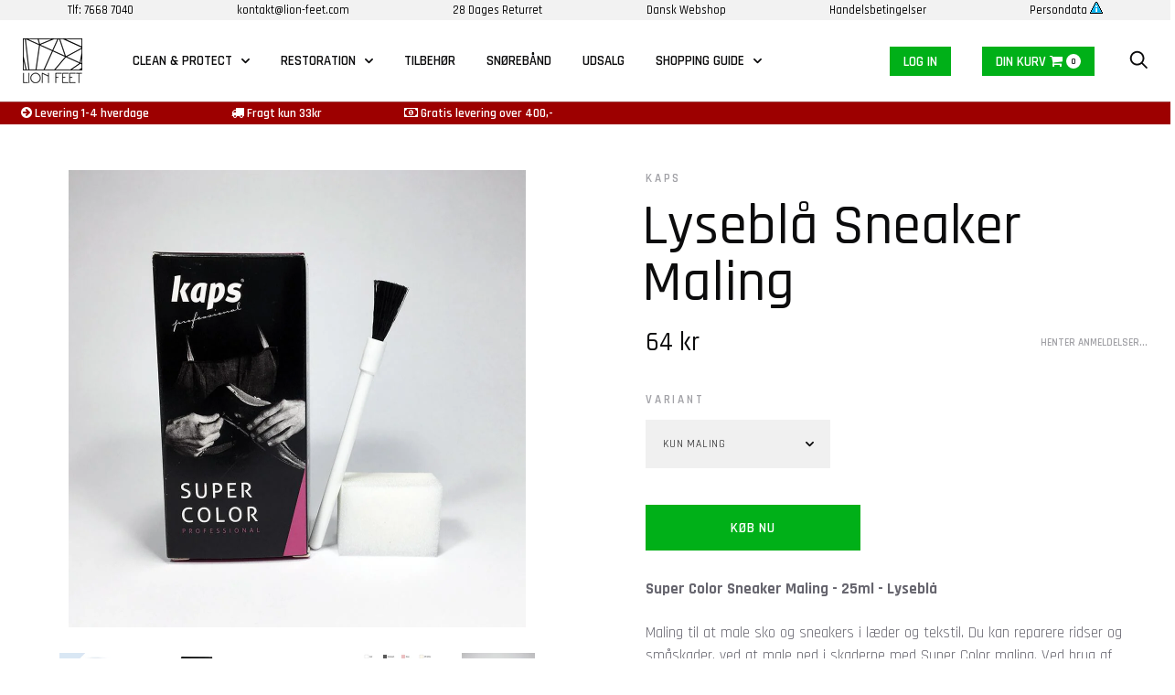

--- FILE ---
content_type: text/html; charset=utf-8
request_url: https://lion-feet.dk/products/babybla-sneaker-maling
body_size: 42443
content:
<!doctype html>

<!--[if IE 9 ]><html class="no-js csscalc no-flexbox ie9" lang="da"><![endif]-->
<!--[if (gt IE 9)|!(IE)]><!--><html class="no-js" lang="da"><!--<![endif]-->
  <head>
<script type="text/javascript" src="https://edge.personalizer.io/storefront/2.0.0/js/shopify/storefront.min.js?key=qhjzk-ioo1y2rzd7qzg3uqo8cg-ybcoo&shop=lion-feet-sneakers.myshopify.com"></script>
<script>
window.LimeSpot = window.LimeSpot === undefined ? {} : LimeSpot;
LimeSpot.PageInfo = { Type: "Product", ReferenceIdentifier: "744492793948"};

LimeSpot.StoreInfo = { Theme: "Trademark" };


LimeSpot.CartItems = [];
</script>





    <meta charset="utf-8"> 
    <meta http-equiv="X-UA-Compatible" content="IE=edge,chrome=1">
    <meta name="viewport" content="width=device-width, initial-scale=1.0, height=device-height, minimum-scale=1.0, user-scalable=0">
    <meta name="theme-color" content="#9d0000">
    
    <title>
      Lyseblå Sneaker Maling &ndash; Lion Feet
    </title>
    
    <!-- Global site tag (gtag.js) - Google Ads: 882329828 -->
	<script async src="https://www.googletagmanager.com/gtag/js?id=AW-882329828"></script>
	<script>
  	window.dataLayer = window.dataLayer || [];
  	function gtag(){dataLayer.push(arguments);}
  	gtag('js', new Date());
 
  	gtag('config', 'AW-882329828');
	</script>
    <script>
	gtag('event', 'page_view', {
    'send_to': 'AW-882329828',
    'ecomm_pagetype': 'product',
    'ecomm_prodid': '744492793948' }
	</script><meta name="description" content="Super Color Sneaker Maling - 25ml - Lyseblå Maling til at male sko og sneakers i læder og tekstil. Du kan reparere ridser og småskader, ved at male ned i skaderne med Super Color maling. Ved brug af denne maling, er der ikke behov for nogen produkter til at lave et finish, da den naturligt laver et blankt finish. Fås i"><link rel="canonical" href="https://lion-feet.dk/products/babybla-sneaker-maling"><link rel="preconnect" href="//cdn.shopify.com" crossorigin>
    <link rel="preconnect" href="//fonts.gstatic.com" crossorigin><link rel="shortcut icon" href="//lion-feet.dk/cdn/shop/files/Favicon_Lion_Feet_Logo_32x32.png?v=1613552878" type="image/png"><meta property="og:type" content="product">
  <meta property="og:title" content="Lyseblå Sneaker Maling"><meta property="og:image" content="http://lion-feet.dk/cdn/shop/products/Lysebla-Sneaker-Maling-Sneaker-Restoration-Kaps-Lion-Feet_c74076af-d320-4989-95c8-abc387594917_grande.jpg?v=1629207729">
    <meta property="og:image:secure_url" content="https://lion-feet.dk/cdn/shop/products/Lysebla-Sneaker-Maling-Sneaker-Restoration-Kaps-Lion-Feet_c74076af-d320-4989-95c8-abc387594917_grande.jpg?v=1629207729"><meta property="og:image" content="http://lion-feet.dk/cdn/shop/products/Lysebla-Sneaker-Maling-Sneaker-Restoration-Kaps-Lion-Feet-2_84bb6b6e-3025-46a6-9e58-85de0fa5fa1f_grande.jpg?v=1629207729">
    <meta property="og:image:secure_url" content="https://lion-feet.dk/cdn/shop/products/Lysebla-Sneaker-Maling-Sneaker-Restoration-Kaps-Lion-Feet-2_84bb6b6e-3025-46a6-9e58-85de0fa5fa1f_grande.jpg?v=1629207729"><meta property="og:image" content="http://lion-feet.dk/cdn/shop/products/Lysebla-Sneaker-Maling-Sneaker-Restoration-Kaps-Lion-Feet-3_0049d2e5-09ee-4a26-8f4d-6f5b9e83f213_grande.jpg?v=1629207729">
    <meta property="og:image:secure_url" content="https://lion-feet.dk/cdn/shop/products/Lysebla-Sneaker-Maling-Sneaker-Restoration-Kaps-Lion-Feet-3_0049d2e5-09ee-4a26-8f4d-6f5b9e83f213_grande.jpg?v=1629207729"><meta property="og:price:amount" content="64">
  <meta property="og:price:currency" content="DKK"><meta property="og:description" content="Super Color Sneaker Maling - 25ml - Lyseblå Maling til at male sko og sneakers i læder og tekstil. Du kan reparere ridser og småskader, ved at male ned i skaderne med Super Color maling. Ved brug af denne maling, er der ikke behov for nogen produkter til at lave et finish, da den naturligt laver et blankt finish. Fås i"><meta property="og:url" content="https://lion-feet.dk/products/babybla-sneaker-maling">
<meta property="og:site_name" content="Lion Feet"><meta name="twitter:card" content="summary"><meta name="twitter:title" content="Lyseblå Sneaker Maling">
  <meta name="twitter:description" content="Super Color Sneaker Maling - 25ml - Lyseblå Maling til at male sko og sneakers i læder og tekstil. Du kan reparere ridser og småskader, ved at male ned i skaderne med Super Color maling. Ved brug af denne maling, er der ikke behov for nogen produkter til at lave et finish, da den naturligt laver et blankt finish. Fås i 36 farver på lion-feet.dk Ved brug af Super Color Sneaker Maling, anbefaler vi at du først fjerner gammel og cracket maling med Preparer &amp;amp; Deglazer eller almindelig Acetone og ved brug af vat rondeller. Skoen bør som minimum blive renset for snavs og imprægnering inden du maler den. Du bør undgå at male indersiden af da malingen ikke holder så godt her og kan smitte af.   Malingen har en stærkt holdbarhed og du bør give skoen 2 tynde lag maling og lade">
  <meta name="twitter:image" content="https://lion-feet.dk/cdn/shop/products/Lysebla-Sneaker-Maling-Sneaker-Restoration-Kaps-Lion-Feet_c74076af-d320-4989-95c8-abc387594917_medium.jpg?v=1629207729">
  <meta name="twitter:image:width" content="240">
  <meta name="twitter:image:height" content="240"><link href="//fonts.googleapis.com/css?family=Rajdhani:400,500,600,700|Rajdhani:400,500,600,700" rel="stylesheet" type="text/css" media="all" />
<link href="//lion-feet.dk/cdn/shop/t/33/assets/theme.scss.css?v=178647839840291512031702541163" rel="stylesheet" type="text/css" media="all" />

    <link href="//lion-feet.dk/cdn/shop/t/33/assets/beeketing-customize.scss.css?v=85699875062092675961543351448" rel="stylesheet" type="text/css" media="all" />

    <script>window.performance && window.performance.mark && window.performance.mark('shopify.content_for_header.start');</script><meta name="google-site-verification" content="_unD6N7jpDOJgYC4aybGAA2wPwgyPiPiXJZZAftIu3A">
<meta name="google-site-verification" content="mWO0mPtWi-ruLBgR8SIjHsQXSXFf8d0Izw-1xkZbxQo">
<meta name="google-site-verification" content="_unD6N7jpDOJgYC4aybGAA2wPwgyPiPiXJZZAftIu3A">
<meta id="shopify-digital-wallet" name="shopify-digital-wallet" content="/13455951/digital_wallets/dialog">
<link rel="alternate" type="application/json+oembed" href="https://lion-feet.dk/products/babybla-sneaker-maling.oembed">
<script async="async" src="/checkouts/internal/preloads.js?locale=da-DK"></script>
<script id="shopify-features" type="application/json">{"accessToken":"0d048d5a5bd2a0b838ecbca0d7f1575d","betas":["rich-media-storefront-analytics"],"domain":"lion-feet.dk","predictiveSearch":true,"shopId":13455951,"locale":"da"}</script>
<script>var Shopify = Shopify || {};
Shopify.shop = "lion-feet-sneakers.myshopify.com";
Shopify.locale = "da";
Shopify.currency = {"active":"DKK","rate":"1.0"};
Shopify.country = "DK";
Shopify.theme = {"name":"Trademark","id":43494735968,"schema_name":"Trademark","schema_version":"1.2.1","theme_store_id":816,"role":"main"};
Shopify.theme.handle = "null";
Shopify.theme.style = {"id":null,"handle":null};
Shopify.cdnHost = "lion-feet.dk/cdn";
Shopify.routes = Shopify.routes || {};
Shopify.routes.root = "/";</script>
<script type="module">!function(o){(o.Shopify=o.Shopify||{}).modules=!0}(window);</script>
<script>!function(o){function n(){var o=[];function n(){o.push(Array.prototype.slice.apply(arguments))}return n.q=o,n}var t=o.Shopify=o.Shopify||{};t.loadFeatures=n(),t.autoloadFeatures=n()}(window);</script>
<script id="shop-js-analytics" type="application/json">{"pageType":"product"}</script>
<script defer="defer" async type="module" src="//lion-feet.dk/cdn/shopifycloud/shop-js/modules/v2/client.init-shop-cart-sync_ByjAFD2B.da.esm.js"></script>
<script defer="defer" async type="module" src="//lion-feet.dk/cdn/shopifycloud/shop-js/modules/v2/chunk.common_D-UimmQe.esm.js"></script>
<script defer="defer" async type="module" src="//lion-feet.dk/cdn/shopifycloud/shop-js/modules/v2/chunk.modal_C_zrfWbZ.esm.js"></script>
<script type="module">
  await import("//lion-feet.dk/cdn/shopifycloud/shop-js/modules/v2/client.init-shop-cart-sync_ByjAFD2B.da.esm.js");
await import("//lion-feet.dk/cdn/shopifycloud/shop-js/modules/v2/chunk.common_D-UimmQe.esm.js");
await import("//lion-feet.dk/cdn/shopifycloud/shop-js/modules/v2/chunk.modal_C_zrfWbZ.esm.js");

  window.Shopify.SignInWithShop?.initShopCartSync?.({"fedCMEnabled":true,"windoidEnabled":true});

</script>
<script>(function() {
  var isLoaded = false;
  function asyncLoad() {
    if (isLoaded) return;
    isLoaded = true;
    var urls = ["https:\/\/edge.personalizer.io\/storefront\/2.0.0\/js\/shopify\/storefront.min.js?key=7ah7y-c1qq2fjr7x3nql8oc-lnlqj\u0026shop=lion-feet-sneakers.myshopify.com"];
    for (var i = 0; i < urls.length; i++) {
      var s = document.createElement('script');
      s.type = 'text/javascript';
      s.async = true;
      s.src = urls[i];
      var x = document.getElementsByTagName('script')[0];
      x.parentNode.insertBefore(s, x);
    }
  };
  if(window.attachEvent) {
    window.attachEvent('onload', asyncLoad);
  } else {
    window.addEventListener('load', asyncLoad, false);
  }
})();</script>
<script id="__st">var __st={"a":13455951,"offset":3600,"reqid":"69139403-6b92-43ec-b0bf-3fb25e2a083f-1769115336","pageurl":"lion-feet.dk\/products\/babybla-sneaker-maling","u":"81171168516e","p":"product","rtyp":"product","rid":744492793948};</script>
<script>window.ShopifyPaypalV4VisibilityTracking = true;</script>
<script id="captcha-bootstrap">!function(){'use strict';const t='contact',e='account',n='new_comment',o=[[t,t],['blogs',n],['comments',n],[t,'customer']],c=[[e,'customer_login'],[e,'guest_login'],[e,'recover_customer_password'],[e,'create_customer']],r=t=>t.map((([t,e])=>`form[action*='/${t}']:not([data-nocaptcha='true']) input[name='form_type'][value='${e}']`)).join(','),a=t=>()=>t?[...document.querySelectorAll(t)].map((t=>t.form)):[];function s(){const t=[...o],e=r(t);return a(e)}const i='password',u='form_key',d=['recaptcha-v3-token','g-recaptcha-response','h-captcha-response',i],f=()=>{try{return window.sessionStorage}catch{return}},m='__shopify_v',_=t=>t.elements[u];function p(t,e,n=!1){try{const o=window.sessionStorage,c=JSON.parse(o.getItem(e)),{data:r}=function(t){const{data:e,action:n}=t;return t[m]||n?{data:e,action:n}:{data:t,action:n}}(c);for(const[e,n]of Object.entries(r))t.elements[e]&&(t.elements[e].value=n);n&&o.removeItem(e)}catch(o){console.error('form repopulation failed',{error:o})}}const l='form_type',E='cptcha';function T(t){t.dataset[E]=!0}const w=window,h=w.document,L='Shopify',v='ce_forms',y='captcha';let A=!1;((t,e)=>{const n=(g='f06e6c50-85a8-45c8-87d0-21a2b65856fe',I='https://cdn.shopify.com/shopifycloud/storefront-forms-hcaptcha/ce_storefront_forms_captcha_hcaptcha.v1.5.2.iife.js',D={infoText:'Beskyttet af hCaptcha',privacyText:'Beskyttelse af persondata',termsText:'Vilkår'},(t,e,n)=>{const o=w[L][v],c=o.bindForm;if(c)return c(t,g,e,D).then(n);var r;o.q.push([[t,g,e,D],n]),r=I,A||(h.body.append(Object.assign(h.createElement('script'),{id:'captcha-provider',async:!0,src:r})),A=!0)});var g,I,D;w[L]=w[L]||{},w[L][v]=w[L][v]||{},w[L][v].q=[],w[L][y]=w[L][y]||{},w[L][y].protect=function(t,e){n(t,void 0,e),T(t)},Object.freeze(w[L][y]),function(t,e,n,w,h,L){const[v,y,A,g]=function(t,e,n){const i=e?o:[],u=t?c:[],d=[...i,...u],f=r(d),m=r(i),_=r(d.filter((([t,e])=>n.includes(e))));return[a(f),a(m),a(_),s()]}(w,h,L),I=t=>{const e=t.target;return e instanceof HTMLFormElement?e:e&&e.form},D=t=>v().includes(t);t.addEventListener('submit',(t=>{const e=I(t);if(!e)return;const n=D(e)&&!e.dataset.hcaptchaBound&&!e.dataset.recaptchaBound,o=_(e),c=g().includes(e)&&(!o||!o.value);(n||c)&&t.preventDefault(),c&&!n&&(function(t){try{if(!f())return;!function(t){const e=f();if(!e)return;const n=_(t);if(!n)return;const o=n.value;o&&e.removeItem(o)}(t);const e=Array.from(Array(32),(()=>Math.random().toString(36)[2])).join('');!function(t,e){_(t)||t.append(Object.assign(document.createElement('input'),{type:'hidden',name:u})),t.elements[u].value=e}(t,e),function(t,e){const n=f();if(!n)return;const o=[...t.querySelectorAll(`input[type='${i}']`)].map((({name:t})=>t)),c=[...d,...o],r={};for(const[a,s]of new FormData(t).entries())c.includes(a)||(r[a]=s);n.setItem(e,JSON.stringify({[m]:1,action:t.action,data:r}))}(t,e)}catch(e){console.error('failed to persist form',e)}}(e),e.submit())}));const S=(t,e)=>{t&&!t.dataset[E]&&(n(t,e.some((e=>e===t))),T(t))};for(const o of['focusin','change'])t.addEventListener(o,(t=>{const e=I(t);D(e)&&S(e,y())}));const B=e.get('form_key'),M=e.get(l),P=B&&M;t.addEventListener('DOMContentLoaded',(()=>{const t=y();if(P)for(const e of t)e.elements[l].value===M&&p(e,B);[...new Set([...A(),...v().filter((t=>'true'===t.dataset.shopifyCaptcha))])].forEach((e=>S(e,t)))}))}(h,new URLSearchParams(w.location.search),n,t,e,['guest_login'])})(!0,!0)}();</script>
<script integrity="sha256-4kQ18oKyAcykRKYeNunJcIwy7WH5gtpwJnB7kiuLZ1E=" data-source-attribution="shopify.loadfeatures" defer="defer" src="//lion-feet.dk/cdn/shopifycloud/storefront/assets/storefront/load_feature-a0a9edcb.js" crossorigin="anonymous"></script>
<script data-source-attribution="shopify.dynamic_checkout.dynamic.init">var Shopify=Shopify||{};Shopify.PaymentButton=Shopify.PaymentButton||{isStorefrontPortableWallets:!0,init:function(){window.Shopify.PaymentButton.init=function(){};var t=document.createElement("script");t.src="https://lion-feet.dk/cdn/shopifycloud/portable-wallets/latest/portable-wallets.da.js",t.type="module",document.head.appendChild(t)}};
</script>
<script data-source-attribution="shopify.dynamic_checkout.buyer_consent">
  function portableWalletsHideBuyerConsent(e){var t=document.getElementById("shopify-buyer-consent"),n=document.getElementById("shopify-subscription-policy-button");t&&n&&(t.classList.add("hidden"),t.setAttribute("aria-hidden","true"),n.removeEventListener("click",e))}function portableWalletsShowBuyerConsent(e){var t=document.getElementById("shopify-buyer-consent"),n=document.getElementById("shopify-subscription-policy-button");t&&n&&(t.classList.remove("hidden"),t.removeAttribute("aria-hidden"),n.addEventListener("click",e))}window.Shopify?.PaymentButton&&(window.Shopify.PaymentButton.hideBuyerConsent=portableWalletsHideBuyerConsent,window.Shopify.PaymentButton.showBuyerConsent=portableWalletsShowBuyerConsent);
</script>
<script data-source-attribution="shopify.dynamic_checkout.cart.bootstrap">document.addEventListener("DOMContentLoaded",(function(){function t(){return document.querySelector("shopify-accelerated-checkout-cart, shopify-accelerated-checkout")}if(t())Shopify.PaymentButton.init();else{new MutationObserver((function(e,n){t()&&(Shopify.PaymentButton.init(),n.disconnect())})).observe(document.body,{childList:!0,subtree:!0})}}));
</script>
<script id='scb4127' type='text/javascript' async='' src='https://lion-feet.dk/cdn/shopifycloud/privacy-banner/storefront-banner.js'></script>
<script>window.performance && window.performance.mark && window.performance.mark('shopify.content_for_header.end');</script>

    <script src="//ajax.googleapis.com/ajax/libs/jquery/3.1.1/jquery.min.js" type="text/javascript"></script>
    <script src="//lion-feet.dk/cdn/shop/t/33/assets/modernizr.min.js?v=11689283637850017101543351441" type="text/javascript"></script>

    <script>
      // This allows to expose several variables to the global scope, to be used in scripts
      window.shop = {
        template: "product",
        currentPage: 1,
        shopCurrency: "DKK",
        moneyFormat: "\u003cspan class=money\u003e{{ amount_no_decimals_with_comma_separator }} kr\u003c\/span\u003e",
        moneyWithCurrencyFormat: "\u003cspan class=money\u003e{{ amount_no_decimals_with_comma_separator }} kr\u003c\/span\u003e",
        collectionSortBy: null
      };

      window.languages = {
        productLabelsOnSale: "Tilbud",
        productFormAddToCart: "Køb nu",
        productFormSoldOut: "Udsolgt",
        productFormUnavailable: "Ikke tilgængelig",
        cartEstimatedShipping: "+ Anslået fragt:",
        shippingEstimatorSubmit: "Ok",
        shippingEstimatorSubmitting: "Søger...",
        recoverPasswordTitle: "Gendan kode",
        cartDeleteTitle: "Slet"
      }
    </script>
  <script type="application/ld+json">
  {
    "@context": "http://schema.org",
    "@type": "Product",
    "offers": {
      "@type": "Offer",
      "availability":"//schema.org/InStock",
      "price": "64",
      "priceCurrency": "DKK"
    },
    "brand": "Kaps",
    "name": "Lyseblå Sneaker Maling",
    "description": "Super Color Sneaker Maling - 25ml - Lyseblå\nMaling til at male sko og sneakers i læder og tekstil. Du kan reparere ridser og småskader, ved at male ned i skaderne med Super Color maling. Ved brug af denne maling, er der ikke behov for nogen produkter til at lave et finish, da den naturligt laver et blankt finish. Fås i 36 farver på lion-feet.dk\nVed brug af Super Color Sneaker Maling, anbefaler vi at du først fjerner gammel og cracket maling med Preparer \u0026amp; Deglazer eller almindelig Acetone og ved brug af vat rondeller. Skoen bør som minimum blive renset for snavs og imprægnering inden du maler den.\n\nDu bør undgå at male indersiden af da malingen ikke holder så godt her og kan smitte af.  \nMalingen har en stærkt holdbarhed og du bør give skoen 2 tynde lag maling og lade den tørre imellem.\nFlasken indeholder 25ml maling - Der kommer pensel, svamp og instruktioner med i pakken.\nFås også i en pakke med Preparer bestående af:\n\n1 x Sneaker maling 25ml\n1 x Preparer 25ml\n1 x Pensel\n1 x Malersvamp\n\n\nPreparer bruges til at rengøre dine sko inden du maler. Vær opmærksom på at producentens benytter den samme danske oversættelse i begge pakker, selvom der kun er preparer med i pakken som du køber ved at vælge \"Maling \u0026amp; Preparer\".",
    "category": "Sneaker Restoration",
    "url": "https://lion-feet.dk/products/babybla-sneaker-maling",
    "image": {
      "@type": "ImageObject",
      "url": "https://lion-feet.dk/cdn/shop/products/Lysebla-Sneaker-Maling-Sneaker-Restoration-Kaps-Lion-Feet_c74076af-d320-4989-95c8-abc387594917_1024x1024.jpg?v=1629207729",
      "image": "https://lion-feet.dk/cdn/shop/products/Lysebla-Sneaker-Maling-Sneaker-Restoration-Kaps-Lion-Feet_c74076af-d320-4989-95c8-abc387594917_1024x1024.jpg?v=1629207729",
      "name": "Lyseblå Sneaker Maling - Kaps - Lion Feet - Sneaker Restoration",
      "width": 1024,
      "height": 1024
    }
  }
  </script>
<script src="//use.fontawesome.com/d822a9b4f8.js" type="text/javascript"></script>






<script type="text/javascript">
    //<![CDATA[
    (function(){
	var d = window.location.hostname.replace ("www.","");
	var fl = function (u) {
		var l = document.createElement("script"); l.type = "text/javascript"; l.async = true; l.src = u;
	    var s = document.getElementsByTagName("script")[0];
	    s.parentNode.insertBefore(l, s);
	}
	fl("https://files2.vtcdn.net/" + d  + "/loader.min.js");
    window._vteq = window._vteq || [];
    setTimeout(function() { if (!window._vtsdk) { fl("https://storage.googleapis.com/cdn.vtcdn.net/" + d  + "/loader.js"); } } , 1100);    
})();
    //]]>
</script>
    <!-- 

 


 
-->


<!-- Global site tag (gtag.js) --
<script async src="https://www.googletagmanager.com/gtag/js?id=AW-882329828"></script>
<script>
  window.dataLayer = window.dataLayer || [];
  function gtag(){dataLayer.push(arguments);}
  gtag('js', new Date());
  gtag('config', 'AW-882329828');
</script>
 
<script>
  function getUserId() {
    if(typeof __st !== 'undefined' &amp;&amp; __st["cid"]) {
      return __st["cid"];
    } else {
      return;
    }
  }
 
  var _data = {'send_to': 'AW-882329828', 'ecomm_pagetype':'other', 'user_id': getUserId()};
 

  <!--_data["ecomm_prodid"] = 'shopify_DK_744492793948_12282847821916';
  _data["ecomm_prodid"] = '744492793948';
  _data["ecomm_pagetype"] = 'product';
  _data["ecomm_totalvalue"] = '64';
   

 
  gtag('event', 'page_view', _data);
               
               
</script>



<script>
  gtag('event', 'page_view', {
    'send_to': 'AW-882329828',
    'ecomm_pagetype': 'product',
    'ecomm_prodid': '744492793948' }
</script>

-->



<!-- BeginConsistentCartAddon -->  <script>    Shopify.customer_logged_in = false ;  Shopify.customer_email = "" ;  Shopify.log_uuids = true;    </script>  <!-- EndConsistentCartAddon -->
<link href="https://monorail-edge.shopifysvc.com" rel="dns-prefetch">
<script>(function(){if ("sendBeacon" in navigator && "performance" in window) {try {var session_token_from_headers = performance.getEntriesByType('navigation')[0].serverTiming.find(x => x.name == '_s').description;} catch {var session_token_from_headers = undefined;}var session_cookie_matches = document.cookie.match(/_shopify_s=([^;]*)/);var session_token_from_cookie = session_cookie_matches && session_cookie_matches.length === 2 ? session_cookie_matches[1] : "";var session_token = session_token_from_headers || session_token_from_cookie || "";function handle_abandonment_event(e) {var entries = performance.getEntries().filter(function(entry) {return /monorail-edge.shopifysvc.com/.test(entry.name);});if (!window.abandonment_tracked && entries.length === 0) {window.abandonment_tracked = true;var currentMs = Date.now();var navigation_start = performance.timing.navigationStart;var payload = {shop_id: 13455951,url: window.location.href,navigation_start,duration: currentMs - navigation_start,session_token,page_type: "product"};window.navigator.sendBeacon("https://monorail-edge.shopifysvc.com/v1/produce", JSON.stringify({schema_id: "online_store_buyer_site_abandonment/1.1",payload: payload,metadata: {event_created_at_ms: currentMs,event_sent_at_ms: currentMs}}));}}window.addEventListener('pagehide', handle_abandonment_event);}}());</script>
<script id="web-pixels-manager-setup">(function e(e,d,r,n,o){if(void 0===o&&(o={}),!Boolean(null===(a=null===(i=window.Shopify)||void 0===i?void 0:i.analytics)||void 0===a?void 0:a.replayQueue)){var i,a;window.Shopify=window.Shopify||{};var t=window.Shopify;t.analytics=t.analytics||{};var s=t.analytics;s.replayQueue=[],s.publish=function(e,d,r){return s.replayQueue.push([e,d,r]),!0};try{self.performance.mark("wpm:start")}catch(e){}var l=function(){var e={modern:/Edge?\/(1{2}[4-9]|1[2-9]\d|[2-9]\d{2}|\d{4,})\.\d+(\.\d+|)|Firefox\/(1{2}[4-9]|1[2-9]\d|[2-9]\d{2}|\d{4,})\.\d+(\.\d+|)|Chrom(ium|e)\/(9{2}|\d{3,})\.\d+(\.\d+|)|(Maci|X1{2}).+ Version\/(15\.\d+|(1[6-9]|[2-9]\d|\d{3,})\.\d+)([,.]\d+|)( \(\w+\)|)( Mobile\/\w+|) Safari\/|Chrome.+OPR\/(9{2}|\d{3,})\.\d+\.\d+|(CPU[ +]OS|iPhone[ +]OS|CPU[ +]iPhone|CPU IPhone OS|CPU iPad OS)[ +]+(15[._]\d+|(1[6-9]|[2-9]\d|\d{3,})[._]\d+)([._]\d+|)|Android:?[ /-](13[3-9]|1[4-9]\d|[2-9]\d{2}|\d{4,})(\.\d+|)(\.\d+|)|Android.+Firefox\/(13[5-9]|1[4-9]\d|[2-9]\d{2}|\d{4,})\.\d+(\.\d+|)|Android.+Chrom(ium|e)\/(13[3-9]|1[4-9]\d|[2-9]\d{2}|\d{4,})\.\d+(\.\d+|)|SamsungBrowser\/([2-9]\d|\d{3,})\.\d+/,legacy:/Edge?\/(1[6-9]|[2-9]\d|\d{3,})\.\d+(\.\d+|)|Firefox\/(5[4-9]|[6-9]\d|\d{3,})\.\d+(\.\d+|)|Chrom(ium|e)\/(5[1-9]|[6-9]\d|\d{3,})\.\d+(\.\d+|)([\d.]+$|.*Safari\/(?![\d.]+ Edge\/[\d.]+$))|(Maci|X1{2}).+ Version\/(10\.\d+|(1[1-9]|[2-9]\d|\d{3,})\.\d+)([,.]\d+|)( \(\w+\)|)( Mobile\/\w+|) Safari\/|Chrome.+OPR\/(3[89]|[4-9]\d|\d{3,})\.\d+\.\d+|(CPU[ +]OS|iPhone[ +]OS|CPU[ +]iPhone|CPU IPhone OS|CPU iPad OS)[ +]+(10[._]\d+|(1[1-9]|[2-9]\d|\d{3,})[._]\d+)([._]\d+|)|Android:?[ /-](13[3-9]|1[4-9]\d|[2-9]\d{2}|\d{4,})(\.\d+|)(\.\d+|)|Mobile Safari.+OPR\/([89]\d|\d{3,})\.\d+\.\d+|Android.+Firefox\/(13[5-9]|1[4-9]\d|[2-9]\d{2}|\d{4,})\.\d+(\.\d+|)|Android.+Chrom(ium|e)\/(13[3-9]|1[4-9]\d|[2-9]\d{2}|\d{4,})\.\d+(\.\d+|)|Android.+(UC? ?Browser|UCWEB|U3)[ /]?(15\.([5-9]|\d{2,})|(1[6-9]|[2-9]\d|\d{3,})\.\d+)\.\d+|SamsungBrowser\/(5\.\d+|([6-9]|\d{2,})\.\d+)|Android.+MQ{2}Browser\/(14(\.(9|\d{2,})|)|(1[5-9]|[2-9]\d|\d{3,})(\.\d+|))(\.\d+|)|K[Aa][Ii]OS\/(3\.\d+|([4-9]|\d{2,})\.\d+)(\.\d+|)/},d=e.modern,r=e.legacy,n=navigator.userAgent;return n.match(d)?"modern":n.match(r)?"legacy":"unknown"}(),u="modern"===l?"modern":"legacy",c=(null!=n?n:{modern:"",legacy:""})[u],f=function(e){return[e.baseUrl,"/wpm","/b",e.hashVersion,"modern"===e.buildTarget?"m":"l",".js"].join("")}({baseUrl:d,hashVersion:r,buildTarget:u}),m=function(e){var d=e.version,r=e.bundleTarget,n=e.surface,o=e.pageUrl,i=e.monorailEndpoint;return{emit:function(e){var a=e.status,t=e.errorMsg,s=(new Date).getTime(),l=JSON.stringify({metadata:{event_sent_at_ms:s},events:[{schema_id:"web_pixels_manager_load/3.1",payload:{version:d,bundle_target:r,page_url:o,status:a,surface:n,error_msg:t},metadata:{event_created_at_ms:s}}]});if(!i)return console&&console.warn&&console.warn("[Web Pixels Manager] No Monorail endpoint provided, skipping logging."),!1;try{return self.navigator.sendBeacon.bind(self.navigator)(i,l)}catch(e){}var u=new XMLHttpRequest;try{return u.open("POST",i,!0),u.setRequestHeader("Content-Type","text/plain"),u.send(l),!0}catch(e){return console&&console.warn&&console.warn("[Web Pixels Manager] Got an unhandled error while logging to Monorail."),!1}}}}({version:r,bundleTarget:l,surface:e.surface,pageUrl:self.location.href,monorailEndpoint:e.monorailEndpoint});try{o.browserTarget=l,function(e){var d=e.src,r=e.async,n=void 0===r||r,o=e.onload,i=e.onerror,a=e.sri,t=e.scriptDataAttributes,s=void 0===t?{}:t,l=document.createElement("script"),u=document.querySelector("head"),c=document.querySelector("body");if(l.async=n,l.src=d,a&&(l.integrity=a,l.crossOrigin="anonymous"),s)for(var f in s)if(Object.prototype.hasOwnProperty.call(s,f))try{l.dataset[f]=s[f]}catch(e){}if(o&&l.addEventListener("load",o),i&&l.addEventListener("error",i),u)u.appendChild(l);else{if(!c)throw new Error("Did not find a head or body element to append the script");c.appendChild(l)}}({src:f,async:!0,onload:function(){if(!function(){var e,d;return Boolean(null===(d=null===(e=window.Shopify)||void 0===e?void 0:e.analytics)||void 0===d?void 0:d.initialized)}()){var d=window.webPixelsManager.init(e)||void 0;if(d){var r=window.Shopify.analytics;r.replayQueue.forEach((function(e){var r=e[0],n=e[1],o=e[2];d.publishCustomEvent(r,n,o)})),r.replayQueue=[],r.publish=d.publishCustomEvent,r.visitor=d.visitor,r.initialized=!0}}},onerror:function(){return m.emit({status:"failed",errorMsg:"".concat(f," has failed to load")})},sri:function(e){var d=/^sha384-[A-Za-z0-9+/=]+$/;return"string"==typeof e&&d.test(e)}(c)?c:"",scriptDataAttributes:o}),m.emit({status:"loading"})}catch(e){m.emit({status:"failed",errorMsg:(null==e?void 0:e.message)||"Unknown error"})}}})({shopId: 13455951,storefrontBaseUrl: "https://lion-feet.dk",extensionsBaseUrl: "https://extensions.shopifycdn.com/cdn/shopifycloud/web-pixels-manager",monorailEndpoint: "https://monorail-edge.shopifysvc.com/unstable/produce_batch",surface: "storefront-renderer",enabledBetaFlags: ["2dca8a86"],webPixelsConfigList: [{"id":"1078591831","configuration":"{\"config\":\"{\\\"pixel_id\\\":\\\"G-ZMZ03YPT6K\\\",\\\"target_country\\\":\\\"DK\\\",\\\"gtag_events\\\":[{\\\"type\\\":\\\"search\\\",\\\"action_label\\\":[\\\"G-ZMZ03YPT6K\\\",\\\"AW-882329828\\\/tHltCP3KxYoDEOSR3aQD\\\"]},{\\\"type\\\":\\\"begin_checkout\\\",\\\"action_label\\\":[\\\"G-ZMZ03YPT6K\\\",\\\"AW-882329828\\\/NqfzCPrKxYoDEOSR3aQD\\\"]},{\\\"type\\\":\\\"view_item\\\",\\\"action_label\\\":[\\\"G-ZMZ03YPT6K\\\",\\\"AW-882329828\\\/7KbCCPTKxYoDEOSR3aQD\\\",\\\"MC-DV7DZM23TG\\\"]},{\\\"type\\\":\\\"purchase\\\",\\\"action_label\\\":[\\\"G-ZMZ03YPT6K\\\",\\\"AW-882329828\\\/ysbzCPHKxYoDEOSR3aQD\\\",\\\"MC-DV7DZM23TG\\\"]},{\\\"type\\\":\\\"page_view\\\",\\\"action_label\\\":[\\\"G-ZMZ03YPT6K\\\",\\\"AW-882329828\\\/vbtVCO7KxYoDEOSR3aQD\\\",\\\"MC-DV7DZM23TG\\\"]},{\\\"type\\\":\\\"add_payment_info\\\",\\\"action_label\\\":[\\\"G-ZMZ03YPT6K\\\",\\\"AW-882329828\\\/uBGNCIDLxYoDEOSR3aQD\\\"]},{\\\"type\\\":\\\"add_to_cart\\\",\\\"action_label\\\":[\\\"G-ZMZ03YPT6K\\\",\\\"AW-882329828\\\/RkfoCPfKxYoDEOSR3aQD\\\"]}],\\\"enable_monitoring_mode\\\":false}\"}","eventPayloadVersion":"v1","runtimeContext":"OPEN","scriptVersion":"b2a88bafab3e21179ed38636efcd8a93","type":"APP","apiClientId":1780363,"privacyPurposes":[],"dataSharingAdjustments":{"protectedCustomerApprovalScopes":["read_customer_address","read_customer_email","read_customer_name","read_customer_personal_data","read_customer_phone"]}},{"id":"651624791","configuration":"{\"subscriberKey\":\"9wdr8-vjc1fh2u7o3v8vbn-smttw\"}","eventPayloadVersion":"v1","runtimeContext":"STRICT","scriptVersion":"7f2756b79c173d049d70f9666ae55467","type":"APP","apiClientId":155369,"privacyPurposes":["ANALYTICS","PREFERENCES"],"dataSharingAdjustments":{"protectedCustomerApprovalScopes":["read_customer_address","read_customer_email","read_customer_name","read_customer_personal_data","read_customer_phone"]}},{"id":"467435863","configuration":"{\"pixel_id\":\"1739475979665929\",\"pixel_type\":\"facebook_pixel\",\"metaapp_system_user_token\":\"-\"}","eventPayloadVersion":"v1","runtimeContext":"OPEN","scriptVersion":"ca16bc87fe92b6042fbaa3acc2fbdaa6","type":"APP","apiClientId":2329312,"privacyPurposes":["ANALYTICS","MARKETING","SALE_OF_DATA"],"dataSharingAdjustments":{"protectedCustomerApprovalScopes":["read_customer_address","read_customer_email","read_customer_name","read_customer_personal_data","read_customer_phone"]}},{"id":"shopify-app-pixel","configuration":"{}","eventPayloadVersion":"v1","runtimeContext":"STRICT","scriptVersion":"0450","apiClientId":"shopify-pixel","type":"APP","privacyPurposes":["ANALYTICS","MARKETING"]},{"id":"shopify-custom-pixel","eventPayloadVersion":"v1","runtimeContext":"LAX","scriptVersion":"0450","apiClientId":"shopify-pixel","type":"CUSTOM","privacyPurposes":["ANALYTICS","MARKETING"]}],isMerchantRequest: false,initData: {"shop":{"name":"Lion Feet","paymentSettings":{"currencyCode":"DKK"},"myshopifyDomain":"lion-feet-sneakers.myshopify.com","countryCode":"DK","storefrontUrl":"https:\/\/lion-feet.dk"},"customer":null,"cart":null,"checkout":null,"productVariants":[{"price":{"amount":64.0,"currencyCode":"DKK"},"product":{"title":"Lyseblå Sneaker Maling","vendor":"Kaps","id":"744492793948","untranslatedTitle":"Lyseblå Sneaker Maling","url":"\/products\/babybla-sneaker-maling","type":"Sneaker Restoration"},"id":"12282847821916","image":{"src":"\/\/lion-feet.dk\/cdn\/shop\/products\/Lysebla-Sneaker-Maling-Sneaker-Restoration-Kaps-Lion-Feet-5_13cd0d29-d6e1-47ef-b7e1-ceb0dd6305b6.jpg?v=1629207729"},"sku":"04_1_5020_121#","title":"Kun maling","untranslatedTitle":"Kun maling"},{"price":{"amount":89.0,"currencyCode":"DKK"},"product":{"title":"Lyseblå Sneaker Maling","vendor":"Kaps","id":"744492793948","untranslatedTitle":"Lyseblå Sneaker Maling","url":"\/products\/babybla-sneaker-maling","type":"Sneaker Restoration"},"id":"13538683879520","image":{"src":"\/\/lion-feet.dk\/cdn\/shop\/products\/Lysebla-Sneaker-Maling-Sneaker-Restoration-Kaps-Lion-Feet-3_0049d2e5-09ee-4a26-8f4d-6f5b9e83f213.jpg?v=1629207729"},"sku":"04_1_5045_121#","title":"Maling \u0026 Preparer","untranslatedTitle":"Maling \u0026 Preparer"}],"purchasingCompany":null},},"https://lion-feet.dk/cdn","fcfee988w5aeb613cpc8e4bc33m6693e112",{"modern":"","legacy":""},{"shopId":"13455951","storefrontBaseUrl":"https:\/\/lion-feet.dk","extensionBaseUrl":"https:\/\/extensions.shopifycdn.com\/cdn\/shopifycloud\/web-pixels-manager","surface":"storefront-renderer","enabledBetaFlags":"[\"2dca8a86\"]","isMerchantRequest":"false","hashVersion":"fcfee988w5aeb613cpc8e4bc33m6693e112","publish":"custom","events":"[[\"page_viewed\",{}],[\"product_viewed\",{\"productVariant\":{\"price\":{\"amount\":64.0,\"currencyCode\":\"DKK\"},\"product\":{\"title\":\"Lyseblå Sneaker Maling\",\"vendor\":\"Kaps\",\"id\":\"744492793948\",\"untranslatedTitle\":\"Lyseblå Sneaker Maling\",\"url\":\"\/products\/babybla-sneaker-maling\",\"type\":\"Sneaker Restoration\"},\"id\":\"12282847821916\",\"image\":{\"src\":\"\/\/lion-feet.dk\/cdn\/shop\/products\/Lysebla-Sneaker-Maling-Sneaker-Restoration-Kaps-Lion-Feet-5_13cd0d29-d6e1-47ef-b7e1-ceb0dd6305b6.jpg?v=1629207729\"},\"sku\":\"04_1_5020_121#\",\"title\":\"Kun maling\",\"untranslatedTitle\":\"Kun maling\"}}]]"});</script><script>
  window.ShopifyAnalytics = window.ShopifyAnalytics || {};
  window.ShopifyAnalytics.meta = window.ShopifyAnalytics.meta || {};
  window.ShopifyAnalytics.meta.currency = 'DKK';
  var meta = {"product":{"id":744492793948,"gid":"gid:\/\/shopify\/Product\/744492793948","vendor":"Kaps","type":"Sneaker Restoration","handle":"babybla-sneaker-maling","variants":[{"id":12282847821916,"price":6400,"name":"Lyseblå Sneaker Maling - Kun maling","public_title":"Kun maling","sku":"04_1_5020_121#"},{"id":13538683879520,"price":8900,"name":"Lyseblå Sneaker Maling - Maling \u0026 Preparer","public_title":"Maling \u0026 Preparer","sku":"04_1_5045_121#"}],"remote":false},"page":{"pageType":"product","resourceType":"product","resourceId":744492793948,"requestId":"69139403-6b92-43ec-b0bf-3fb25e2a083f-1769115336"}};
  for (var attr in meta) {
    window.ShopifyAnalytics.meta[attr] = meta[attr];
  }
</script>
<script class="analytics">
  (function () {
    var customDocumentWrite = function(content) {
      var jquery = null;

      if (window.jQuery) {
        jquery = window.jQuery;
      } else if (window.Checkout && window.Checkout.$) {
        jquery = window.Checkout.$;
      }

      if (jquery) {
        jquery('body').append(content);
      }
    };

    var hasLoggedConversion = function(token) {
      if (token) {
        return document.cookie.indexOf('loggedConversion=' + token) !== -1;
      }
      return false;
    }

    var setCookieIfConversion = function(token) {
      if (token) {
        var twoMonthsFromNow = new Date(Date.now());
        twoMonthsFromNow.setMonth(twoMonthsFromNow.getMonth() + 2);

        document.cookie = 'loggedConversion=' + token + '; expires=' + twoMonthsFromNow;
      }
    }

    var trekkie = window.ShopifyAnalytics.lib = window.trekkie = window.trekkie || [];
    if (trekkie.integrations) {
      return;
    }
    trekkie.methods = [
      'identify',
      'page',
      'ready',
      'track',
      'trackForm',
      'trackLink'
    ];
    trekkie.factory = function(method) {
      return function() {
        var args = Array.prototype.slice.call(arguments);
        args.unshift(method);
        trekkie.push(args);
        return trekkie;
      };
    };
    for (var i = 0; i < trekkie.methods.length; i++) {
      var key = trekkie.methods[i];
      trekkie[key] = trekkie.factory(key);
    }
    trekkie.load = function(config) {
      trekkie.config = config || {};
      trekkie.config.initialDocumentCookie = document.cookie;
      var first = document.getElementsByTagName('script')[0];
      var script = document.createElement('script');
      script.type = 'text/javascript';
      script.onerror = function(e) {
        var scriptFallback = document.createElement('script');
        scriptFallback.type = 'text/javascript';
        scriptFallback.onerror = function(error) {
                var Monorail = {
      produce: function produce(monorailDomain, schemaId, payload) {
        var currentMs = new Date().getTime();
        var event = {
          schema_id: schemaId,
          payload: payload,
          metadata: {
            event_created_at_ms: currentMs,
            event_sent_at_ms: currentMs
          }
        };
        return Monorail.sendRequest("https://" + monorailDomain + "/v1/produce", JSON.stringify(event));
      },
      sendRequest: function sendRequest(endpointUrl, payload) {
        // Try the sendBeacon API
        if (window && window.navigator && typeof window.navigator.sendBeacon === 'function' && typeof window.Blob === 'function' && !Monorail.isIos12()) {
          var blobData = new window.Blob([payload], {
            type: 'text/plain'
          });

          if (window.navigator.sendBeacon(endpointUrl, blobData)) {
            return true;
          } // sendBeacon was not successful

        } // XHR beacon

        var xhr = new XMLHttpRequest();

        try {
          xhr.open('POST', endpointUrl);
          xhr.setRequestHeader('Content-Type', 'text/plain');
          xhr.send(payload);
        } catch (e) {
          console.log(e);
        }

        return false;
      },
      isIos12: function isIos12() {
        return window.navigator.userAgent.lastIndexOf('iPhone; CPU iPhone OS 12_') !== -1 || window.navigator.userAgent.lastIndexOf('iPad; CPU OS 12_') !== -1;
      }
    };
    Monorail.produce('monorail-edge.shopifysvc.com',
      'trekkie_storefront_load_errors/1.1',
      {shop_id: 13455951,
      theme_id: 43494735968,
      app_name: "storefront",
      context_url: window.location.href,
      source_url: "//lion-feet.dk/cdn/s/trekkie.storefront.46a754ac07d08c656eb845cfbf513dd9a18d4ced.min.js"});

        };
        scriptFallback.async = true;
        scriptFallback.src = '//lion-feet.dk/cdn/s/trekkie.storefront.46a754ac07d08c656eb845cfbf513dd9a18d4ced.min.js';
        first.parentNode.insertBefore(scriptFallback, first);
      };
      script.async = true;
      script.src = '//lion-feet.dk/cdn/s/trekkie.storefront.46a754ac07d08c656eb845cfbf513dd9a18d4ced.min.js';
      first.parentNode.insertBefore(script, first);
    };
    trekkie.load(
      {"Trekkie":{"appName":"storefront","development":false,"defaultAttributes":{"shopId":13455951,"isMerchantRequest":null,"themeId":43494735968,"themeCityHash":"374607999338210793","contentLanguage":"da","currency":"DKK","eventMetadataId":"cda832f4-3e24-42ec-8905-9f8765373f7e"},"isServerSideCookieWritingEnabled":true,"monorailRegion":"shop_domain","enabledBetaFlags":["65f19447"]},"Session Attribution":{},"S2S":{"facebookCapiEnabled":false,"source":"trekkie-storefront-renderer","apiClientId":580111}}
    );

    var loaded = false;
    trekkie.ready(function() {
      if (loaded) return;
      loaded = true;

      window.ShopifyAnalytics.lib = window.trekkie;

      var originalDocumentWrite = document.write;
      document.write = customDocumentWrite;
      try { window.ShopifyAnalytics.merchantGoogleAnalytics.call(this); } catch(error) {};
      document.write = originalDocumentWrite;

      window.ShopifyAnalytics.lib.page(null,{"pageType":"product","resourceType":"product","resourceId":744492793948,"requestId":"69139403-6b92-43ec-b0bf-3fb25e2a083f-1769115336","shopifyEmitted":true});

      var match = window.location.pathname.match(/checkouts\/(.+)\/(thank_you|post_purchase)/)
      var token = match? match[1]: undefined;
      if (!hasLoggedConversion(token)) {
        setCookieIfConversion(token);
        window.ShopifyAnalytics.lib.track("Viewed Product",{"currency":"DKK","variantId":12282847821916,"productId":744492793948,"productGid":"gid:\/\/shopify\/Product\/744492793948","name":"Lyseblå Sneaker Maling - Kun maling","price":"64.00","sku":"04_1_5020_121#","brand":"Kaps","variant":"Kun maling","category":"Sneaker Restoration","nonInteraction":true,"remote":false},undefined,undefined,{"shopifyEmitted":true});
      window.ShopifyAnalytics.lib.track("monorail:\/\/trekkie_storefront_viewed_product\/1.1",{"currency":"DKK","variantId":12282847821916,"productId":744492793948,"productGid":"gid:\/\/shopify\/Product\/744492793948","name":"Lyseblå Sneaker Maling - Kun maling","price":"64.00","sku":"04_1_5020_121#","brand":"Kaps","variant":"Kun maling","category":"Sneaker Restoration","nonInteraction":true,"remote":false,"referer":"https:\/\/lion-feet.dk\/products\/babybla-sneaker-maling"});
      }
    });


        var eventsListenerScript = document.createElement('script');
        eventsListenerScript.async = true;
        eventsListenerScript.src = "//lion-feet.dk/cdn/shopifycloud/storefront/assets/shop_events_listener-3da45d37.js";
        document.getElementsByTagName('head')[0].appendChild(eventsListenerScript);

})();</script>
  <script>
  if (!window.ga || (window.ga && typeof window.ga !== 'function')) {
    window.ga = function ga() {
      (window.ga.q = window.ga.q || []).push(arguments);
      if (window.Shopify && window.Shopify.analytics && typeof window.Shopify.analytics.publish === 'function') {
        window.Shopify.analytics.publish("ga_stub_called", {}, {sendTo: "google_osp_migration"});
      }
      console.error("Shopify's Google Analytics stub called with:", Array.from(arguments), "\nSee https://help.shopify.com/manual/promoting-marketing/pixels/pixel-migration#google for more information.");
    };
    if (window.Shopify && window.Shopify.analytics && typeof window.Shopify.analytics.publish === 'function') {
      window.Shopify.analytics.publish("ga_stub_initialized", {}, {sendTo: "google_osp_migration"});
    }
  }
</script>
<script
  defer
  src="https://lion-feet.dk/cdn/shopifycloud/perf-kit/shopify-perf-kit-3.0.4.min.js"
  data-application="storefront-renderer"
  data-shop-id="13455951"
  data-render-region="gcp-us-east1"
  data-page-type="product"
  data-theme-instance-id="43494735968"
  data-theme-name="Trademark"
  data-theme-version="1.2.1"
  data-monorail-region="shop_domain"
  data-resource-timing-sampling-rate="10"
  data-shs="true"
  data-shs-beacon="true"
  data-shs-export-with-fetch="true"
  data-shs-logs-sample-rate="1"
  data-shs-beacon-endpoint="https://lion-feet.dk/api/collect"
></script>
</head><body class="trademark--v1 template-product "><svg style="position: absolute; width: 0; height: 0; overflow: hidden;" version="1.1" xmlns="http://www.w3.org/2000/svg" xmlns:xlink="http://www.w3.org/1999/xlink">
  <defs>
    <symbol id="icon-plus" viewBox="0 0 32 32">
      <title>plus</title>
      <path class="path1" d="M31.273 14.545h-13.818v-13.818c0-0.401-0.326-0.727-0.727-0.727h-1.455c-0.401 0-0.727 0.326-0.727 0.727v13.818h-13.818c-0.401 0-0.727 0.326-0.727 0.727v1.455c0 0.401 0.326 0.727 0.727 0.727h13.818v13.818c0 0.401 0.326 0.727 0.727 0.727h1.455c0.401 0 0.727-0.326 0.727-0.727v-13.818h13.818c0.401 0 0.727-0.326 0.727-0.727v-1.455c0-0.401-0.326-0.727-0.727-0.727z"></path>
    </symbol>
    <symbol id="icon-minus" viewBox="0 0 32 32">
      <title>minus</title>
      <path class="path1" d="M0.727 17.455h30.545c0.401 0 0.727-0.326 0.727-0.727v-1.455c0-0.401-0.326-0.727-0.727-0.727h-30.545c-0.401 0-0.727 0.326-0.727 0.727v1.455c0 0.401 0.326 0.727 0.727 0.727z"></path>
    </symbol>
    <symbol id="icon-cross" viewBox="0 0 32 32">
      <title>cross</title>
      <path class="path1" d="M28.908 0.376l-12.907 12.907-12.907-12.907c-0.376-0.375-0.984-0.376-1.358 0l-1.359 1.358c-0.376 0.376-0.376 0.984 0 1.358l12.908 12.907-12.908 12.907c-0.376 0.376-0.376 0.984 0 1.358l1.358 1.358c0.376 0.375 0.984 0.375 1.358 0l12.907-12.907 12.907 12.907c0.376 0.375 0.984 0.376 1.358 0l1.358-1.358c0.376-0.376 0.376-0.984 0-1.358l-12.906-12.907 12.907-12.907c0.376-0.376 0.376-0.984 0-1.358l-1.358-1.358c-0.375-0.376-0.984-0.376-1.358 0z"></path>
    </symbol>
    <symbol id="icon-arrow-left" viewBox="0 0 17 32">
      <title>arrow-left</title>
      <path class="path1" fill="none" stroke="currentColor" stroke-width="1.7808" stroke-miterlimit="4" stroke-linecap="butt" stroke-linejoin="miter" d="M15.578 30.25l-14.251-14.251 14.251-14.249"></path>
    </symbol>
    <symbol id="icon-arrow-right" viewBox="0 0 17 32">
      <title>arrow-right</title>
      <path class="path1" fill="none" stroke="currentColor" stroke-width="1.7808" stroke-miterlimit="4" stroke-linecap="butt" stroke-linejoin="miter" d="M1.328 1.75l14.25 14.25-14.25 14.25"></path>
    </symbol>
    <symbol id="icon-arrow-bottom" viewBox="0 0 30 32">
      <title>arrow-bottom</title>
      <path class="path1" fill="none" stroke="currentColor" stroke-width="1.7808" stroke-miterlimit="4" stroke-linecap="butt" stroke-linejoin="miter" d="M29.25 8.875l-14.25 14.25-14.25-14.25"></path>
    </symbol>
    <symbol id="icon-cart" viewBox="0 0 25 32">
      <title>cart</title>
      <path class="path1" d="M22.957 6.957h-3.478c0-3.899-3.011-6.959-6.927-6.959s-6.986 3.060-6.986 6.959v0h-3.478c-1.093 0-2.087 0.993-2.087 2.081v20.995c0 1.088 0.886 1.97 1.978 1.97h21.087c1.093 0 1.978-0.882 1.978-1.97v-20.99c0-1.088-0.994-2.087-2.087-2.087zM8.348 6.957c0-2.371 1.821-4.189 4.203-4.189s4.145 1.818 4.145 4.189v0h-8.348z"></path>
    </symbol>
    <symbol id="icon-dropdown-arrow" viewBox="0 0 53 32">
      <title>dropdown-arrow</title>
      <path class="path1" d="M26.631 31.968c-1.383 0-2.708-0.556-3.683-1.537l-20.914-20.967c-2.035-2.035-2.035-5.352 0-7.392 2.040-2.040 5.336-2.040 7.376 0l17.21 17.258 17.115-17.247c2.029-2.045 5.336-2.051 7.37-0.021 2.040 2.040 2.051 5.346 0.021 7.397l-20.797 20.962c-0.98 0.986-2.305 1.542-3.688 1.547h-0.011z"></path>
    </symbol>
    <symbol id="icon-next" viewBox="0 0 19 32">
      <title>next</title>
      <path class="path1" d="M19.079 15.923c0 0.849-0.335 1.662-0.932 2.262l-12.759 12.832c-1.241 1.247-3.257 1.247-4.498 0-1.244-1.251-1.244-3.277 0-4.524l10.503-10.563-10.496-10.5c-1.247-1.247-1.251-3.273-0.013-4.524 1.241-1.251 3.254-1.257 4.498-0.013l12.759 12.762c0.6 0.6 0.935 1.413 0.938 2.265v0.003z"></path>
    </symbol>
    <symbol id="icon-previous" viewBox="0 0 19 32">
      <title>previous</title>
      <path class="path1" d="M-0.032 16.029c0-0.851 0.339-1.667 0.938-2.269l12.864-12.87c1.251-1.254 3.286-1.254 4.538 0s1.251 3.283 0 4.538l-10.589 10.595 10.582 10.531c1.254 1.251 1.258 3.283 0.013 4.538-1.251 1.254-3.28 1.261-4.538 0.013l-12.861-12.8c-0.605-0.602-0.944-1.421-0.947-2.272v-0.003z"></path>
    </symbol>
    <symbol id="icon-heart" viewBox="0 0 39 32">
      <title>heart</title>
      <path class="path1" d="M28.273 0.013c-5.53 0-8.944 4.689-8.944 4.689s-3.414-4.689-8.944-4.689c-3.077 0-10.386 3.11-10.386 10.911 0 12.448 19.329 21.063 19.329 21.063s19.327-8.615 19.327-21.063c0-7.801-7.308-10.911-10.384-10.911z"></path>
    </symbol>
    <symbol id="icon-search" viewBox="0 0 32 32">
      <title>search</title>
      <path class="path1" d="M31.28 31.481c-0.299 0.299-0.688 0.45-1.080 0.45-0.39 0-0.781-0.15-1.078-0.45l-7.638-7.672c-2.263 1.775-4.966 2.717-7.699 2.717-3.218 0-6.436-1.23-8.885-3.69-4.9-4.92-4.9-12.927 0-17.849 4.9-4.918 12.873-4.918 17.77 0 4.531 4.551 4.817 11.709 0.97 16.657l7.64 7.672c0.595 0.598 0.595 1.567 0 2.165zM20.514 7.155c-1.856-1.863-4.291-2.794-6.729-2.794s-4.873 0.931-6.729 2.794c-3.71 3.726-3.71 9.79 0 13.515 3.71 3.726 9.746 3.726 13.457 0 3.71-3.725 3.71-9.788 0-13.515z"></path>
    </symbol>
    <symbol id="icon-tick" viewBox="0 0 41 32">
      <title>tick</title>
      <path class="path1" d="M16.38 31.993l-16.38-17.288 5.969-6.301 10.411 10.99 18.367-19.388 5.972 6.301-24.339 25.686z"></path>
    </symbol>
    <symbol id="icon-amazon-payment" viewBox="0 0 51 32">
      <title>amazon-payment</title>
      <path class="path1" d="M6.484 20.171c-0.32 0-0.603 0.037-0.91 0.135v3.937c0.308 0.148 0.554 0.209 0.886 0.209 1.194 0 1.907-0.824 1.907-2.19 0-1.317-0.701-2.092-1.882-2.092zM30.576 20.171c-0.738 0-1.28 0.64-1.341 1.563h2.572c-0.049-0.8-0.443-1.563-1.23-1.563zM11.11 22.681c-0.295 0.148-0.455 0.431-0.455 0.787 0 0.603 0.369 0.984 0.947 0.984 0.652 0 1.144-0.431 1.464-0.763v-1.255l-0.911 0.024c-0.467 0.024-0.787 0.086-1.046 0.221zM10.668 9.196c-0.8 0-1.661 0.172-1.661 1.12 0 0.48 0.246 0.812 0.677 0.812 0.308 0 0.591-0.197 0.775-0.504 0.222-0.381 0.209-0.751 0.209-1.181v-0.246zM35.449 7.104c-0.824 0-0.874 1.12-0.874 1.821s-0.012 2.19 0.861 2.19c0.861 0 0.91-1.206 0.91-1.944 0-0.48-0.025-1.058-0.172-1.513-0.123-0.394-0.381-0.554-0.726-0.554zM23.612 10.328c0 0.48 0.246 0.812 0.677 0.812 0.308 0 0.591-0.197 0.775-0.504 0.221-0.381 0.209-0.751 0.209-1.181v-0.246c-0.8-0.012-1.661 0.16-1.661 1.12zM47.31 0.004h-43.558c-2.067 0-3.753 1.882-3.753 4.196v23.6c0 2.325 1.686 4.196 3.753 4.196h43.558c2.067 0 3.753-1.882 3.753-4.196v-23.6c0-2.313-1.673-4.196-3.753-4.196zM27.992 10.992c0-0.135 0-0.357 0.135-0.566l2.202-3.15h-1.919c-0.111 0-0.209-0.086-0.209-0.209v-0.812c0-0.123 0.099-0.209 0.209-0.209h3.667c0.111 0 0.209 0.086 0.209 0.209v0.701c0 0.111-0.099 0.271-0.271 0.517l-1.895 2.707c0.701-0.012 1.452 0.086 2.092 0.443 0.148 0.086 0.184 0.197 0.197 0.32v0.874c0 0.123-0.135 0.258-0.271 0.184-1.132-0.591-2.621-0.652-3.876 0.012-0.123 0.061-0.258-0.074-0.258-0.184v-0.837zM28.103 13.010c1.194-0.837 3.162-0.603 3.384-0.32 0.234 0.283-0.061 2.252-1.181 3.187-0.172 0.148-0.332 0.061-0.258-0.123 0.258-0.627 0.824-2.042 0.554-2.387s-1.772-0.16-2.449-0.086c-0.209 0.037-0.234-0.148-0.049-0.271zM25.138 7.35c-0.135-0.209-0.394-0.295-0.627-0.295-0.431 0-0.8 0.221-0.898 0.677-0.024 0.098-0.099 0.197-0.197 0.209l-1.083-0.111c-0.086-0.024-0.197-0.098-0.172-0.234 0.246-1.317 1.427-1.71 2.498-1.71 0.541 0 1.255 0.148 1.673 0.554 0.541 0.504 0.492 1.181 0.492 1.919v1.735c0 0.517 0.221 0.751 0.418 1.034 0.074 0.098 0.086 0.222 0 0.295-0.234 0.197-0.627 0.541-0.861 0.738v0c-0.074 0.061-0.184 0.074-0.258 0.024-0.369-0.308-0.431-0.455-0.64-0.738-0.615 0.627-1.046 0.812-1.833 0.812-0.935 0-1.673-0.578-1.673-1.735 0-0.911 0.492-1.526 1.194-1.821 0.603-0.271 1.452-0.32 2.092-0.381v-0.148c0.012-0.283 0.037-0.591-0.123-0.824zM13.522 6.267c0-0.111 0.098-0.209 0.209-0.209h1.034c0.111 0 0.197 0.086 0.209 0.197v0.751h0.024c0.271-0.726 0.775-1.058 1.464-1.058 0.701 0 1.132 0.332 1.44 1.058 0.271-0.726 0.886-1.058 1.538-1.058 0.468 0 0.984 0.197 1.292 0.627 0.357 0.48 0.283 1.181 0.283 1.796v3.605c0 0.111-0.099 0.209-0.221 0.209h-1.107c-0.111-0.012-0.197-0.098-0.197-0.209v-3.039c0-0.246 0.024-0.837-0.024-1.070-0.086-0.381-0.332-0.492-0.652-0.492-0.271 0-0.554 0.184-0.664 0.468s-0.099 0.775-0.099 1.095v3.027c0 0.111-0.099 0.209-0.209 0.209h-1.12c-0.111-0.012-0.197-0.098-0.197-0.209v-3.027c0-0.64 0.099-1.575-0.689-1.575-0.8 0-0.775 0.91-0.775 1.575v3.027c0 0.111-0.098 0.209-0.209 0.209h-1.12c-0.111-0.012-0.197-0.086-0.197-0.184v-5.721zM22.209 15.36c2.325 0 4.873-0.48 7.21-1.477 0.357-0.148 0.652 0.234 0.308 0.492-2.092 1.538-5.131 2.362-7.739 2.362-3.667 0-6.964-1.354-9.45-3.605-0.197-0.172-0.024-0.418 0.209-0.283 2.695 1.563 6.017 2.51 9.462 2.51zM10.532 7.35c-0.135-0.209-0.394-0.295-0.627-0.295-0.431 0-0.8 0.221-0.898 0.677-0.012 0.098-0.086 0.197-0.197 0.209l-1.083-0.111c-0.086-0.024-0.197-0.098-0.172-0.234 0.246-1.317 1.427-1.71 2.498-1.71 0.541 0 1.255 0.148 1.673 0.554 0.541 0.504 0.492 1.181 0.492 1.919v1.735c0 0.517 0.222 0.751 0.418 1.034 0.074 0.098 0.086 0.222 0 0.295-0.234 0.197-0.627 0.541-0.861 0.738v0c-0.074 0.061-0.184 0.074-0.258 0.024-0.369-0.308-0.431-0.455-0.64-0.738-0.615 0.627-1.046 0.812-1.833 0.812-0.935 0-1.673-0.578-1.673-1.735 0-0.911 0.492-1.526 1.194-1.821 0.603-0.271 1.452-0.32 2.092-0.381v-0.148c0.012-0.283 0.024-0.591-0.123-0.824zM6.459 25.253c-0.295 0-0.603-0.061-0.886-0.16v2.608c0 0.074-0.061 0.123-0.123 0.123h-0.603c-0.074 0-0.123-0.061-0.123-0.123v-7.875c0-0.049 0.037-0.099 0.074-0.111 0.541-0.209 1.144-0.32 1.686-0.32 1.723 0 2.756 1.083 2.756 2.904 0.012 1.735-1.132 2.953-2.781 2.953zM13.338 25.142c-0.061 0-0.111-0.037-0.123-0.099l-0.086-0.431c-0.48 0.431-1.009 0.64-1.563 0.64-1.058 0-1.796-0.726-1.796-1.76 0-0.714 0.344-1.267 0.984-1.563 0.381-0.172 0.8-0.221 1.366-0.246l0.96-0.024v-0.283c0-0.763-0.381-1.181-1.083-1.181-0.652 0-1.058 0.209-1.44 0.443-0.024 0.024-0.061 0.024-0.098 0.012s-0.061-0.024-0.074-0.061l-0.258-0.468c-0.037-0.061-0.012-0.135 0.037-0.172 0.714-0.468 1.403-0.566 1.858-0.566 1.218 0 1.919 0.689 1.919 1.895v1.698c0 1.095 0.037 1.71 0.111 1.993 0.012 0.037 0 0.074-0.024 0.111-0.024 0.024-0.061 0.049-0.098 0.049h-0.591zM19.281 19.679l-1.981 5.894c-0.677 1.981-1.538 2.252-2.362 2.252-0.357 0-0.603-0.049-0.886-0.16-0.061-0.024-0.086-0.086-0.074-0.148l0.135-0.529c0.012-0.037 0.037-0.061 0.061-0.086 0.037-0.012 0.074-0.012 0.098 0 0.209 0.086 0.431 0.123 0.664 0.123 0.751 0 1.28-0.615 1.661-1.944l-2.338-5.389c-0.012-0.037-0.012-0.086 0.012-0.123s0.061-0.061 0.098-0.061h0.689c0.049 0 0.098 0.024 0.111 0.074l1.821 4.282 1.39-4.27c0.012-0.049 0.061-0.086 0.123-0.086h0.652c0.037 0 0.074 0.024 0.099 0.049 0.024 0.049 0.037 0.086 0.024 0.123zM27.5 25.007c0 0.074-0.061 0.123-0.123 0.123h-0.603c-0.074 0-0.123-0.061-0.123-0.123v-3.421c0-0.984-0.258-1.39-0.874-1.39-0.627 0-1.218 0.443-1.673 0.849 0.012 0.111 0.012 0.221 0.012 0.332v3.642c0 0.074-0.061 0.123-0.123 0.123h-0.603c-0.074 0-0.123-0.061-0.123-0.123v-3.421c0-0.984-0.258-1.39-0.874-1.39s-1.169 0.406-1.673 0.849v3.974c0 0.074-0.061 0.123-0.123 0.123h-0.603c-0.074 0-0.123-0.061-0.123-0.123v-5.365c0-0.074 0.061-0.123 0.123-0.123h0.504c0.061 0 0.111 0.049 0.123 0.111l0.061 0.504c0.627-0.504 1.206-0.738 1.796-0.738 0.64 0 1.144 0.32 1.415 0.874 0.677-0.578 1.341-0.874 1.969-0.874 0.787 0 1.637 0.517 1.637 1.981v3.605zM32.729 22.374c0 0.074-0.061 0.123-0.123 0.123h-3.371c0.049 0.923 0.529 1.956 1.772 1.956 0.517 0 0.96-0.184 1.243-0.344 0.025-0.012 0.061-0.024 0.099-0.012s0.061 0.037 0.074 0.061l0.209 0.443c0.025 0.061 0.012 0.123-0.049 0.16-0.443 0.295-1.107 0.492-1.698 0.492-1.55 0-2.547-1.181-2.547-3.015 0-1.673 0.923-2.842 2.239-2.842 1.329 0 2.153 1.083 2.153 2.842v0.135zM37.946 25.007c0 0.074-0.061 0.123-0.123 0.123h-0.603c-0.074 0-0.123-0.061-0.123-0.123v-3.421c0-1.255-0.517-1.39-0.91-1.39-0.615 0-1.169 0.406-1.673 0.849v3.974c0 0.074-0.061 0.123-0.123 0.123h-0.603c-0.074 0-0.123-0.061-0.123-0.123v-5.365c0-0.074 0.061-0.123 0.123-0.123h0.504c0.061 0 0.111 0.049 0.123 0.111l0.061 0.504c0.627-0.504 1.206-0.738 1.796-0.738 0.812 0 1.673 0.517 1.673 1.981v3.617zM35.436 12.296c-1.624 0-2.51-1.427-2.51-3.187 0-1.784 0.898-3.162 2.51-3.162 1.649 0 2.547 1.415 2.547 3.224 0 1.735-0.984 3.125-2.547 3.125zM41.982 24.748c-0.308 0.234-0.8 0.504-1.329 0.504-0.763 0-1.181-0.455-1.181-1.292v-3.667h-0.751c-0.074 0-0.123-0.061-0.123-0.123v-0.517c0-0.074 0.061-0.123 0.123-0.123h0.751v-1.083c0-0.049 0.037-0.099 0.086-0.123l0.603-0.209c0.037-0.012 0.086-0.012 0.111 0.012 0.037 0.024 0.049 0.061 0.049 0.099v1.292h1.464c0.037 0 0.086 0.024 0.099 0.049 0.025 0.037 0.025 0.074 0.012 0.111l-0.209 0.517c-0.025 0.049-0.061 0.074-0.123 0.074h-1.255v3.617c0 0.492 0.246 0.541 0.443 0.541 0.32 0 0.64-0.184 0.874-0.357 0.025-0.024 0.074-0.024 0.099-0.012 0.037 0.012 0.061 0.037 0.086 0.074l0.209 0.443c0.025 0.074 0 0.135-0.037 0.172zM41.859 11.989v-3.101c0-0.627 0.074-1.538-0.701-1.538-0.271 0-0.517 0.184-0.64 0.455-0.16 0.344-0.172 0.701-0.172 1.083v3.076c0 0.111-0.099 0.209-0.221 0.209h-1.107c-0.111-0.012-0.197-0.098-0.197-0.209v-5.721c0.012-0.098 0.099-0.184 0.209-0.184h1.034c0.099 0 0.172 0.074 0.197 0.16v0.874h0.025c0.308-0.787 0.751-1.157 1.513-1.157 0.504 0 0.984 0.184 1.304 0.677 0.295 0.455 0.295 1.23 0.295 1.784v3.605c-0.012 0.098-0.099 0.184-0.209 0.184h-1.12c-0.111-0.024-0.197-0.098-0.209-0.197zM44.025 25.253c-0.726 0-1.267-0.283-1.526-0.455-0.049-0.037-0.074-0.099-0.049-0.148l0.209-0.492c0.012-0.037 0.037-0.061 0.074-0.074s0.074-0.012 0.099 0.012c0.246 0.148 0.615 0.357 1.23 0.357 0.332 0 1.107-0.086 1.107-0.849 0-0.517-0.468-0.726-1.021-0.972l-0.099-0.049c-0.615-0.283-1.39-0.627-1.39-1.661 0-0.763 0.566-1.538 1.833-1.538 0.541 0 0.997 0.135 1.28 0.258 0.049 0.024 0.074 0.061 0.074 0.111v0.554c0 0.037-0.025 0.086-0.061 0.099-0.037 0.024-0.086 0.024-0.123 0.012-0.283-0.135-0.652-0.258-1.157-0.258-0.677 0-1.021 0.234-1.021 0.701 0 0.48 0.406 0.701 1.021 0.984l0.074 0.037c0.381 0.172 0.763 0.357 1.046 0.652 0.258 0.271 0.381 0.615 0.381 1.046 0.037 1.021-0.751 1.673-1.981 1.673z"></path>
    </symbol>
    <symbol id="icon-amex" viewBox="0 0 32 32">
      <title>amex</title>
      <path class="path1" d="M13.239 12.504v-0.781h-2.999v3.745h2.999v-0.77h-2.105v-0.747h2.048v-0.77h-2.048v-0.679zM17.46 12.73c0-0.419-0.17-0.668-0.453-0.826-0.294-0.17-0.622-0.181-1.086-0.181h-2.059v3.757h0.894v-1.369h0.962c0.328 0 0.52 0.034 0.656 0.158 0.158 0.181 0.147 0.509 0.147 0.736v0.475h0.905v-0.736c0-0.339-0.023-0.498-0.147-0.69-0.079-0.113-0.249-0.238-0.441-0.317 0.226-0.102 0.622-0.407 0.622-1.007zM16.283 13.262c-0.124 0.079-0.272 0.079-0.441 0.079h-1.086v-0.837h1.109c0.158 0 0.317 0.011 0.43 0.068s0.192 0.17 0.192 0.328c-0.011 0.17-0.079 0.294-0.204 0.362zM1.222 14.642h1.867l0.339 0.837h1.822v-2.942l1.301 2.942h0.792l1.301-2.942v2.942h0.917v-3.757h-1.482l-1.075 2.546-1.177-2.546h-1.46v3.553l-1.528-3.553h-1.335l-1.505 3.508v0.238h0.871l0.351-0.826zM2.15 12.356l0.611 1.494h-1.222l0.611-1.494zM21.194 12.526h0.849v-0.803h-0.871c-0.622 0-1.075 0.136-1.358 0.441-0.385 0.407-0.487 0.905-0.487 1.471 0 0.679 0.158 1.109 0.475 1.437 0.249 0.339 0.702 0.464 1.301 0.419h1.052l0.339-0.837h1.867l0.351 0.837h1.822v-2.818l1.697 2.818h1.267v-3.757h-0.917v2.614l-1.573-2.614h-1.369v3.553l-1.516-3.553h-1.335l-1.267 2.953h-0.407c-0.238 0-0.487-0.045-0.622-0.192-0.17-0.192-0.249-0.475-0.249-0.883 0-0.396 0.102-0.69 0.26-0.849 0.181-0.192 0.362-0.238 0.69-0.238zM23.434 12.356l0.622 1.494h-1.233l0.611-1.494zM17.98 11.723h0.917v3.757h-0.917v-3.757zM21.307 19.191c0-0.43-0.181-0.668-0.464-0.837-0.294-0.158-0.622-0.181-1.075-0.181h-2.071v3.757h0.905v-1.369h0.962c0.328 0 0.532 0.034 0.656 0.17 0.17 0.17 0.147 0.509 0.147 0.736v0.464h0.905v-0.747c0-0.328-0.023-0.498-0.147-0.69-0.079-0.113-0.238-0.238-0.441-0.317 0.215-0.079 0.622-0.385 0.622-0.984zM20.13 19.723c-0.124 0.068-0.272 0.079-0.441 0.079h-1.086v-0.837h1.109c0.158 0 0.317 0 0.43 0.068 0.113 0.057 0.181 0.181 0.181 0.339s-0.079 0.283-0.192 0.351zM15.763 18.184h-2.863l-1.143 1.233-1.109-1.233h-3.598v3.757h3.553l1.143-1.245 1.109 1.245h1.743v-1.256h1.12c0.781 0 1.562-0.215 1.562-1.256-0.011-1.052-0.803-1.245-1.516-1.245zM10.139 21.149h-2.195v-0.747h1.969v-0.77h-1.969v-0.679h2.252l0.984 1.098-1.041 1.098zM13.703 21.59l-1.38-1.528 1.381-1.482v3.010zM15.751 19.915h-1.154v-0.951h1.165c0.328 0 0.543 0.136 0.543 0.464 0 0.317-0.215 0.487-0.554 0.487zM24.792 18.953v-0.77h-2.987v3.745h2.987v-0.781h-2.093v-0.747h2.048v-0.77h-2.048v-0.679zM31.796 20.051v0c-0.023-0.034-0.045-0.068-0.079-0.090-0.204-0.204-0.532-0.294-1.018-0.306l-0.487-0.011c-0.147 0-0.249-0.011-0.351-0.045-0.113-0.045-0.192-0.136-0.192-0.283 0-0.124 0.034-0.204 0.136-0.272 0.090-0.057 0.204-0.068 0.362-0.068h1.629v-0.803h-1.788c-0.939 0-1.29 0.577-1.29 1.12 0 1.188 1.052 1.132 1.89 1.166 0.158 0 0.249 0.023 0.317 0.079s0.113 0.136 0.113 0.249c0 0.102-0.045 0.181-0.102 0.249-0.068 0.068-0.192 0.090-0.362 0.090h-1.72v0.803h1.731c0.577 0 0.996-0.158 1.222-0.475v0 0c0.124-0.181 0.192-0.419 0.192-0.702-0.011-0.328-0.079-0.532-0.204-0.702zM30.484 22.665h-2.32v-0.339c-0.272 0.215-0.758 0.339-1.222 0.339h-7.321v-1.211c0-0.147-0.011-0.158-0.158-0.158h-0.113v1.369h-2.41v-1.414c-0.407 0.17-0.86 0.192-1.245 0.181h-0.283v1.245h-2.919l-0.724-0.815-0.758 0.815h-4.775v-5.239h4.832l0.69 0.803 0.736-0.803h3.236c0.373 0 0.984 0.034 1.267 0.306v-0.306h2.897c0.272 0 0.86 0.057 1.211 0.306v-0.306h4.379v0.306c0.215-0.204 0.679-0.306 1.075-0.306h2.455v0.306c0.26-0.181 0.622-0.306 1.12-0.306h1.663v-17.437h-31.796v13.205l0.973-2.229h2.342l0.306 0.622v-0.622h2.738l0.6 1.347 0.588-1.347h8.702c0.396 0 0.747 0.079 1.007 0.306v-0.306h2.387v0.306c0.407-0.226 0.917-0.306 1.494-0.306h3.451l0.317 0.622v-0.622h2.557l0.351 0.622v-0.622h2.489v5.228h-2.512l-0.475-0.792v0.792h-3.146l-0.339-0.837h-0.77l-0.351 0.837h-1.629c-0.645 0-1.12-0.147-1.437-0.317v0.317h-3.87v-1.188c0-0.17-0.034-0.181-0.136-0.181h-0.147v1.369h-7.491v-0.645l-0.272 0.645h-1.562l-0.272-0.645v0.634h-3.010l-0.339-0.837h-0.769l-0.351 0.837h-1.426v15.808h31.785v-9.596c-0.351 0.192-0.826 0.26-1.301 0.26zM27.067 21.126h-1.743v0.803h1.743c0.905 0 1.403-0.373 1.403-1.188 0-0.385-0.090-0.611-0.272-0.792-0.204-0.204-0.532-0.294-1.030-0.306l-0.487-0.011c-0.147 0-0.249-0.011-0.351-0.045-0.113-0.045-0.192-0.136-0.192-0.283 0-0.124 0.034-0.204 0.136-0.272 0.090-0.057 0.192-0.068 0.362-0.068h1.641v-0.803h-1.799c-0.939 0-1.279 0.577-1.279 1.12 0 1.188 1.052 1.132 1.89 1.166 0.158 0 0.249 0.023 0.317 0.079 0.057 0.057 0.113 0.136 0.113 0.249 0 0.102-0.045 0.181-0.102 0.249-0.057 0.079-0.181 0.102-0.351 0.102z"></path>
    </symbol>
    <symbol id="icon-bitcoin" viewBox="0 0 78 32">
      <title>bitcoin</title>
      <path class="path1" d="M10.866 5.039q2.989 0 5.527 1.448t4.017 3.955 1.479 5.465q0 2.989-1.448 5.527t-3.955 4.033-5.465 1.495q-2.989 0-5.527-1.448t-4.017-3.955-1.479-5.496 1.448-5.527 3.955-4.017 5.465-1.479zM11.084 20.733q1.526 0.405 2.647 0.047t1.588-1.666q0.685-1.962-1.090-2.896 1.339-0.311 1.557-1.775 0.28-1.837-2.398-2.771l0.498-1.993-1.214-0.28-0.467 1.899q-0.187-0.031-0.514-0.109t-0.452-0.109l0.467-1.931-1.183-0.311-0.498 1.962q-0.28-0.031-0.778-0.156v-0.031l-1.65-0.405-0.311 1.277 0.872 0.218q0.592 0.156 0.529 0.716l-0.56 2.242-0.81 3.145q-0.093 0.405-0.529 0.311l-0.872-0.249-0.623 1.401 1.588 0.374q0.28 0.093 0.841 0.218l-0.498 2.024 1.183 0.28 0.498-1.962q0.778 0.218 0.965 0.249l-0.498 1.962 1.214 0.311zM28.086 13.571q0.28-0.125 0.716-0.249 0.374-0.093 0.747-0.093 0.872 0 1.464 0.311 0.623 0.28 1.028 0.81 0.343 0.436 0.623 1.183 0.187 0.685 0.187 1.495 0 1.246-0.467 2.304-0.405 1.059-1.214 1.899-0.747 0.778-1.837 1.277-1.059 0.467-2.304 0.467-0.031 0-0.218-0.016t-0.343-0.016q-0.218 0-0.903-0.062-0.685-0.125-1.090-0.218-0.654-0.156-1.090-0.405l3.083-12.829 2.709-0.405zM39.265 10.519q0 0.311-0.156 0.685-0.125 0.28-0.405 0.56-0.218 0.249-0.56 0.374-0.28 0.156-0.716 0.156-0.56 0-0.965-0.311-0.467-0.311-0.467-1.028 0-0.311 0.156-0.685 0.125-0.28 0.405-0.56 0.249-0.218 0.56-0.374 0.374-0.156 0.716-0.156 0.498 0 0.996 0.343 0.436 0.343 0.436 0.996zM66.699 11.983q-0.436-0.311-0.436-1.028 0-0.405 0.156-0.685 0.156-0.311 0.374-0.56 0.311-0.249 0.592-0.374 0.374-0.156 0.685-0.156 0.498 0 0.996 0.343 0.436 0.343 0.436 0.996 0 0.311-0.156 0.685-0.125 0.343-0.374 0.56-0.311 0.249-0.592 0.374-0.28 0.156-0.685 0.156-0.592 0-0.996-0.311zM43.127 13.415h2.958l-0.529 2.149h-2.927l-0.778 3.27q-0.125 0.561-0.125 0.747-0.031 0.343 0.093 0.623 0.093 0.28 0.374 0.405 0.249 0.125 0.778 0.125 0.28 0 0.841-0.062 0.249-0.062 0.81-0.249l0.187 2.024q-0.747 0.249-1.152 0.343-0.529 0.125-1.464 0.125-1.246 0-1.9-0.343-0.654-0.374-0.934-0.996-0.311-0.561-0.249-1.432 0-0.778 0.249-1.713l1.713-7.318 2.74-0.436zM10.897 12.512q0.062 0 0.187 0.031 0.374 0.093 0.607 0.156t0.654 0.218 0.638 0.327 0.374 0.483 0.062 0.685q-0.062 0.28-0.234 0.467t-0.436 0.249-0.483 0.093-0.576-0.016-0.529-0.078-0.498-0.125-0.358-0.093zM53.371 15.782q-0.405-0.156-0.716-0.249-0.343-0.125-0.934-0.125-1.339 0-2.086 0.872-0.747 0.934-0.747 2.429 0 0.903 0.374 1.464 0.405 0.561 1.432 0.561 0.529 0 0.996-0.093 0.685-0.218 0.841-0.28l0.187 2.117q-0.529 0.218-1.059 0.343-0.685 0.156-1.464 0.156-1.059 0-1.837-0.343-0.685-0.249-1.277-0.841-0.529-0.623-0.685-1.277-0.249-0.747-0.249-1.495 0-1.121 0.405-2.273 0.374-1.059 1.121-1.868 0.654-0.747 1.744-1.246 1.028-0.467 2.304-0.467 0.716 0 1.432 0.156 0.467 0.093 1.121 0.405zM62.184 14.256q0.436 0.498 0.685 1.214 0.218 0.654 0.218 1.526 0 1.152-0.311 2.117-0.405 1.183-0.996 1.931-0.654 0.841-1.65 1.37-0.996 0.561-2.273 0.561-0.965 0-1.619-0.311-0.747-0.311-1.121-0.778-0.436-0.498-0.685-1.214-0.249-0.747-0.249-1.557 0-1.028 0.374-2.117 0.343-1.059 0.996-1.899t1.65-1.37q0.965-0.56 2.211-0.56 0.903 0 1.619 0.28 0.654 0.249 1.152 0.81zM70.934 13.851q0.062-0.031 0.156-0.047t0.171-0.047 0.171-0.062 0.156-0.062l0.81-0.187q0.467-0.093 1.028-0.187 0.374-0.031 1.246-0.031 2.149 0 2.865 1.183 0.778 1.214 0.28 3.301l-1.214 5.013h-2.616l1.152-4.92q0.125-0.654 0.156-0.903 0.093-0.405 0-0.747-0.031-0.311-0.311-0.529-0.343-0.218-0.81-0.218-0.343 0-1.028 0.125l-1.713 7.193h-2.647zM35.747 13.415h2.647l-2.242 9.311h-2.585zM66.014 13.415h2.616l-2.211 9.311h-2.616zM8.126 14.661l0.125 0.031q-0.062 0-0.125-0.031zM26.374 20.733q0.156 0 0.187 0.031h0.187q0.062 0.031 0.187 0.031h0.343q0.623 0 1.152-0.311 0.529-0.28 0.934-0.81 0.374-0.436 0.654-1.121 0.218-0.747 0.218-1.339 0-0.841-0.28-1.308-0.28-0.498-1.059-0.498-0.249 0-0.623 0.093t-0.716 0.374zM60.346 18.429q0.125-0.529 0.125-1.152 0-0.872-0.28-1.401-0.28-0.467-1.028-0.467-0.592 0-1.028 0.343t-0.716 0.841q-0.343 0.529-0.467 1.121-0.156 0.685-0.156 1.152 0 0.903 0.28 1.401 0.311 0.467 1.028 0.467 0.592 0 1.028-0.343 0.467-0.311 0.747-0.825t0.467-1.137zM9.994 16.125q0.062 0 0.296 0.062t0.374 0.093l0.42 0.093t0.436 0.14 0.436 0.187 0.405 0.202 0.327 0.249 0.249 0.311 0.125 0.374-0.047 0.436q-0.062 0.311-0.265 0.514t-0.514 0.265-0.576 0.093-0.685-0.031-0.623-0.093-0.607-0.14-0.436-0.109z"></path>
    </symbol>
    <symbol id="icon-cirrus" viewBox="0 0 37 32">
      <title>cirrus</title>
      <path class="path1" d="M22.375 19.406q-0.906 2.969-3.156 5.125 3.063 2.469 6.969 2.469 2.969 0 5.516-1.469t4.016-4.016 1.469-5.516q0-2.219-0.875-4.266t-2.344-3.516-3.516-2.344-4.266-0.875q-3.906 0-6.969 2.469 2.25 2.156 3.156 5.125h-0.875q-0.844-2.563-2.906-4.563-2.063 1.969-2.875 4.563h-0.906q0.844-2.906 3.094-5.125-3.094-2.469-6.906-2.469-2.969 0-5.516 1.469t-4.016 4.016-1.469 5.516 1.469 5.516 4.016 4.016 5.516 1.469q3.813 0 6.906-2.469-2.25-2.219-3.094-5.125h0.906q0.813 2.594 2.875 4.563 2.063-2 2.906-4.563h0.875zM11.531 12.719q-0.063 0.438-0.25 1.156-1.5-0.688-2.625 0-1 0.781-0.906 2.188 0.094 0.688 0.75 1.031 0.969 0.313 2.219-0.25-0.031 0.188-0.094 0.453t-0.109 0.469-0.109 0.359q-1.469 0.438-2.719 0.031-0.625-0.219-1.078-0.766t-0.484-1.172q-0.125-0.656 0.047-1.313t0.609-1.203 1.063-0.859q1.531-0.75 3.688-0.125zM17.219 14.937q-0.156-0.031-0.313 0.016t-0.297 0.141-0.25 0.219-0.172 0.281q-0.125 0.281-0.219 0.672t-0.156 0.672-0.156 0.734-0.125 0.672h-1.656l0.063-0.313q0.094-0.469 0.438-1.984t0.469-2.328h1.406q0 0.031-0.094 0.719l0.234-0.234t0.359-0.313 0.453-0.172 0.734-0.031l-0.469 1.313zM21.031 15l-0.25-0.063q-0.563-0.094-1 0.656-0.156 0.281-0.266 0.672t-0.156 0.672-0.141 0.734-0.125 0.672h-1.656l0.094-0.313q0.094-0.469 0.281-1.359t0.328-1.609 0.234-1.344h1.438q0.031 0.281-0.094 0.719l0.25-0.25t0.359-0.313 0.469-0.172 0.734-0.016zM27 17.313q0.75 0.188 1.438 0.188 0.875 0 0.875-0.406 0-0.188-0.125-0.281t-0.594-0.281q-1.219-0.406-1.219-1.313 0-0.344 0.125-0.609t0.406-0.484 0.75-0.344 1.125-0.125q1 0 1.438 0.094l-0.25 1.063q-0.406-0.031-1.125-0.031-0.813 0-0.813 0.344 0 0.188 0.125 0.281t0.625 0.25q1.125 0.406 1.125 1.313 0 1.563-2.469 1.563-0.188 0-0.875-0.063-0.344 0-0.438-0.031l-0.281-0.031h-0.094zM13.812 13.719l-0.938 4.625h-1.594l0.938-4.625h1.594zM26.188 17.156l-0.188 1.188h-1.469l0.125-0.75q-0.781 0.875-1.781 0.875-0.688 0-1.078-0.453t-0.391-1.141q0-0.031 0.125-0.969l0.438-2.156h1.563l-0.438 2.156q0 0.063-0.063 0.297t-0.063 0.391q0 0.219 0.203 0.391t0.484 0.141q0.969 0 1.219-1.25l0.438-2.125h1.625z"></path>
    </symbol>
    <symbol id="icon-diners-club" viewBox="0 0 28 32">
      <title>diners-club</title>
      <path class="path1" d="M16.25 5.016q3.031 0 5.641 1.375t4.234 3.953 1.625 5.734q0 2.938-1.609 5.469t-4.266 3.984-5.625 1.453h-5.188q-2.969 0-5.531-1.453t-4.047-3.984-1.484-5.469q0-3.188 1.5-5.734t4.016-3.938 5.547-1.391h5.188zM11.094 26.047q2.75 0 5.063-1.344t3.656-3.656 1.344-5.063q0-2.719-1.344-5.031t-3.656-3.656-5.063-1.344q-2.719 0-5.031 1.344t-3.656 3.656-1.344 5.031q0 2.75 1.344 5.063t3.656 3.656 5.031 1.344zM8.813 21.922q-1.813-0.688-2.938-2.313t-1.156-3.625q0.031-2 1.172-3.641t2.922-2.297v11.875zM13.406 10.047q1.781 0.656 2.922 2.297t1.141 3.641-1.141 3.625-2.922 2.313v-11.875z"></path>
    </symbol>
    <symbol id="icon-discover" viewBox="0 0 84 32">
      <title>discover</title>
      <path class="path1" d="M36.156 22.188q-1.75 0.781-3.25 0.781-2.969 0-5-2.016t-2.031-4.984q0-2.875 2.078-4.922t5.016-2.047q1.656 0 3.188 0.813v3.063q-1.531-1.5-3.25-1.5-1.844 0-3.109 1.344t-1.266 3.25q0 2.031 1.266 3.313t3.234 1.281q1.688 0 3.125-1.438v3.063zM23.218 12.344q-0.938-1.063-2.125-1.063-0.844 0-1.391 0.422t-0.547 1.047q0 0.531 0.422 0.891t1.578 0.766q2.25 0.813 3.063 1.703t0.813 2.484q0 1.938-1.297 3.156t-3.328 1.219q-2.906 0-4.625-2.531l1.688-1.625q0.938 1.781 2.844 1.781 0.875 0 1.453-0.531t0.578-1.344q0-0.844-0.781-1.375-0.438-0.281-1.813-0.75-1.813-0.688-2.547-1.5t-0.734-2.219q0-1.625 1.203-2.719t2.953-1.094q2.219 0 3.938 1.531zM44.281 9.062q3 0 5.047 2.016t2.047 4.922-2.063 4.938-5.031 2.031q-3.063 0-5.109-2t-2.047-5.031q0-2.875 2.094-4.875t5.063-2zM3.812 9.281q3.156 0 5.172 1.875t2.016 4.813q0 1.469-0.625 2.828t-1.781 2.328q-1.938 1.563-4.781 1.563h-3.813v-13.406h3.813zM12.187 9.281h2.625v13.406h-2.625v-13.406zM60.875 9.281h2.844l-5.813 13.719h-1.375l-5.656-13.719h2.813l3.563 9zM64.875 9.281h7.406v2.281h-4.781v2.969h4.594v2.25h-4.594v3.625h4.781v2.281h-7.406v-13.406zM77.876 9.281q2.25 0 3.469 1.031t1.219 2.938q0 1.531-0.766 2.5t-2.234 1.281l4.188 5.656h-3.188l-3.625-5.438h-0.313v5.438h-2.625v-13.406h3.875zM77.376 15.438q2.531 0 2.531-2.063 0-1.969-2.531-1.969h-0.75v4.031h0.75zM3.343 20.406q2.375 0 3.531-1.063 0.688-0.625 1.078-1.516t0.391-1.859q0-2.031-1.469-3.313-1.188-1.094-3.531-1.094h-0.719v8.844h0.719z"></path>
    </symbol>
    <symbol id="icon-dk" viewBox="0 0 35 32">
      <title>dk</title>
      <path class="path1" d="M3.344 7.156q-0.656 0.063-1.594 0.625-0.813 0.5-1.281 1.344t-0.438 1.813q0.031 0 0.031-0.063h11.5q1.094 0.094 2.094 0.406 1.094 0.313 1.922 1.313t1.078 2.125q0.031-0.563 0.063-1.203t0.063-1.422 0.063-1.219h6.656q-0.094 0.625-0.156 1.406t-0.125 1.609-0.125 1.422q1.156-1.344 3.406-4.094 0.063-0.063 0.188-0.219t0.188-0.188h8.031q0.031-1-0.469-1.859t-1.375-1.328q-0.5-0.313-1.234-0.406t-1.391-0.047-1.406-0.016h-25.688zM35 10.938l0.031 0.063 0.031-0.063h-0.063zM34.906 10.969h-0.031q-0.406 0.313-0.828 0.719t-0.703 0.672-0.781 0.797-0.656 0.688-0.766 0.828-0.672 0.734l-0.063 0.063q0.25 0.313 0.719 0.922t0.734 0.984 0.703 0.922 0.781 0.969 0.75 0.906 0.813 0.891v-10.094zM6.406 17.281q0.313-0.031 1.141 0.016t1.359-0.031 0.938-0.391q0.688-0.594 0.656-1.188-0.125-0.438-0.438-0.703t-0.781-0.344-0.875-0.094-0.969 0-0.813 0.016zM23.031 15.813q-0.188 2.531-0.281 5.438-4.438-0.031-6.563 0 0.063-0.531 0.313-4.375-0.531 1.281-0.875 1.781-1.344 2.156-4.344 2.594h-11.25q0 0.75 0.25 1.406 0.375 0.906 1.219 1.547t1.781 0.672h27.875q0.969 0 1.625-0.344 0.969-0.406 1.578-1.359t0.547-1.984h-7.953t-0.156-0.031-0.172-0.109-0.094-0.203z"></path>
    </symbol>
    <symbol id="icon-dogecoin" viewBox="0 0 32 32">
      <title>dogecoin</title>
      <path class="path1" d="M16 0c-8.823 0-16 7.177-16 16s7.177 16 16 16c8.823 0 16-7.177 16-16s-7.177-16-16-16v0zM23.406 19.474c-0.366 1.143-0.96 2.057-1.646 2.743-0.549 0.549-1.28 0.96-2.194 1.234-0.686 0.229-1.6 0.32-2.789 0.32h-5.897v-6.583h-2.743v-2.286h2.743v-6.674h5.714c1.28 0 2.286 0.091 2.971 0.274 0.914 0.274 1.691 0.731 2.331 1.417s1.143 1.509 1.463 2.514c0.32 1.006 0.503 2.194 0.503 3.657 0 1.326-0.137 2.423-0.457 3.383v0zM19.429 11.749c-0.366-0.366-0.869-0.594-1.463-0.731-0.457-0.091-1.28-0.137-2.56-0.137h-1.417v4.023h2.651v2.286h-2.651v3.977h2.331c0.869 0 1.509-0.046 1.874-0.137 0.503-0.137 0.914-0.32 1.28-0.64 0.32-0.32 0.594-0.823 0.823-1.509s0.32-1.646 0.32-2.834c0-1.189-0.091-2.103-0.32-2.789-0.183-0.64-0.503-1.143-0.869-1.509v0z"></path>
    </symbol>
    <symbol id="icon-facebook" viewBox="0 0 32 32">
      <title>facebook</title>
      <path class="path1" d="M30.208 0q0.75 0 1.271 0.521t0.521 1.271v28.416q0 0.75-0.521 1.271t-1.271 0.521h-8.083v-12.333h4.125l0.583-4.875h-4.708v-3.125q0-1.125 0.5-1.708t1.833-0.583h2.542v-4.333q-1.667-0.167-3.708-0.167-2.792 0-4.5 1.646t-1.708 4.646v3.625h-4.125v4.875h4.125v12.333h-15.292q-0.75 0-1.271-0.521t-0.521-1.271v-28.416q0-0.75 0.521-1.271t1.271-0.521h28.416z"></path>
    </symbol>
    <symbol id="icon-fancy" viewBox="0 0 24 32">
      <title>fancy</title>
      <path class="path1" d="M22.854 9.333q0-3.875-3.271-6.604t-7.854-2.729-7.833 2.729-3.25 6.604v12.458q0 0.75 0.688 1.312t1.646 0.562h6.042v6.042q0 0.958 0.792 1.625t1.917 0.667 1.938-0.667 0.813-1.625v-6.042h6.083q0.958 0 1.625-0.562t0.667-1.312v-12.458z"></path>
    </symbol>
    <symbol id="icon-forbrugsforeningen" viewBox="0 0 32 32">
      <title>forbrugsforeningen</title>
      <path class="path1" d="M11.656 31.656c0.737-0.197 1.401-0.492 2.015-0.909 1.843-1.229 2.998-2.925 3.539-5.038 0.295-1.155 0.442-2.31 0.418-3.515-0.049-1.253-0.025-2.507 0-3.785 0-0.59 0.025-0.614 0.59-0.614 1.327 0 2.654 0 3.982 0 0.197 0 0.393 0 0.59 0 0.492-0.025 0.565-0.074 0.59-0.59 0.025-1.352 0.025-2.704 0-4.080 0-0.614-0.049-0.688-0.688-0.688-1.45 0-2.925 0-4.375 0-0.713 0-0.737 0-0.688-0.713 0.074-1.499 0.713-2.654 2.138-3.269 0.614-0.246 1.229-0.467 1.917-0.442 0.074 0 0.123 0 0.197 0 1.499-0.098 1.499-0.098 1.499-1.598 0-1.745 0-3.49 0-5.186 0.246-0.221 0.418-0.123 0.614-0.049 2.974 1.032 4.94 3.072 5.997 5.997 0.713 1.942 1.081 3.982 1.18 6.046 0.074 1.794 0.123 3.588 0 5.358-0.172 2.531-0.688 4.989-1.917 7.25-1.253 2.286-3.097 3.883-5.505 4.866-2.089 0.836-4.276 1.229-6.538 1.18-1.622-0.025-3.244 0-4.866-0.025-0.246 0.049-0.492 0.147-0.688-0.197zM19.202 0.32c-0.025 0.172-0.172 0.147-0.295 0.172-2.064 0.074-3.662 1.032-5.161 2.359-1.425 1.278-1.991 2.876-2.261 4.67-0.197 1.303-0.393 2.605-0.418 3.908 0 0.098 0 0.197-0.025 0.295-0.123 0.713-0.123 0.713-0.86 0.713-2.802 0-5.628 0-8.43 0-0.172 0-0.32 0.049-0.516-0.098 0.147-1.893 0.393-3.76 1.057-5.604 1.057-2.949 3.072-4.793 6.046-5.702 1.401-0.418 2.802-0.59 4.227-0.762 2.138-0.27 4.277-0.098 6.415-0.123 0.098 0.025 0.197 0.049 0.221 0.172zM7.183 30.943c-2.359-0.786-3.957-2.359-4.817-4.67-0.565-1.499-0.909-3.072-1.032-4.694-0.074-1.081-0.147-2.163-0.197-3.244-0.025-0.369 0.074-0.541 0.492-0.541 2.949 0.025 5.874 0 8.823 0 0.369 0 0.516 0.098 0.516 0.492-0.025 1.327-0.025 2.654 0 3.957 0 0.393-0.172 0.688-0.393 0.983-0.737 1.032-1.671 1.72-2.949 1.917-0.344 0.049-0.295 0.295-0.295 0.516 0 1.524 0 3.048 0 4.571-0.049 0.221 0.049 0.467-0.147 0.713z"></path>
    </symbol>
    <symbol id="icon-apple-pay" viewBox="0 0 66 32">
      <title>apple-pay</title>
      <path class="path1" d="M17.253 13.253c0.035 3.6 3.26 4.797 3.296 4.813-0.027 0.084-0.515 1.707-1.699 3.383-1.023 1.449-2.086 2.893-3.759 2.922-1.644 0.029-2.173-0.944-4.053-0.944s-2.467 0.915-4.023 0.974c-1.615 0.059-2.845-1.567-3.877-3.011-2.109-2.953-3.72-8.345-1.556-11.984 1.075-1.807 2.996-2.952 5.081-2.981 1.586-0.029 3.083 1.034 4.053 1.034s2.788-1.278 4.701-1.091c0.801 0.032 3.048 0.313 4.491 2.359-0.116 0.070-2.682 1.516-2.654 4.526zM14.163 4.414c0.858-1.005 1.435-2.405 1.277-3.798-1.236 0.048-2.731 0.798-3.617 1.803-0.795 0.89-1.49 2.314-1.303 3.679 1.378 0.103 2.785-0.678 3.643-1.684z"></path>
      <path class="path2" d="M26.574 2.693c0.636-0.107 1.337-0.203 2.103-0.289s1.61-0.128 2.53-0.128c1.314 0 2.448 0.155 3.401 0.465s1.736 0.754 2.349 1.332c0.526 0.513 0.937 1.123 1.232 1.829s0.443 1.519 0.443 2.439c0 1.113-0.203 2.086-0.608 2.921s-0.958 1.535-1.659 2.102c-0.701 0.567-1.533 0.989-2.497 1.267s-2.015 0.417-3.155 0.417c-1.029 0-1.894-0.075-2.595-0.224v9.243h-1.545zM28.119 13.477c0.372 0.106 0.788 0.181 1.248 0.224s0.953 0.064 1.478 0.064c1.971 0 3.499-0.449 4.583-1.348s1.626-2.214 1.626-3.947c0-0.835-0.142-1.562-0.427-2.183s-0.69-1.129-1.215-1.525c-0.525-0.396-1.15-0.695-1.873-0.899s-1.523-0.305-2.399-0.305c-0.701 0-1.303 0.027-1.807 0.080s-0.909 0.112-1.215 0.176z"></path>
      <path class="path3" d="M50.915 20.408c0 0.621 0.011 1.242 0.033 1.862s0.087 1.219 0.197 1.797h-1.446l-0.23-2.182h-0.066c-0.197 0.3-0.449 0.599-0.756 0.899s-0.662 0.572-1.067 0.818c-0.405 0.246-0.865 0.444-1.38 0.594s-1.079 0.224-1.692 0.224c-0.767 0-1.44-0.123-2.021-0.369s-1.057-0.567-1.429-0.963c-0.372-0.396-0.652-0.851-0.838-1.364s-0.279-1.027-0.279-1.541c0-1.819 0.783-3.22 2.349-4.204s3.927-1.455 7.081-1.412v-0.417c0-0.407-0.038-0.872-0.115-1.397s-0.247-1.022-0.509-1.492c-0.263-0.47-0.657-0.866-1.183-1.187s-1.238-0.481-2.136-0.481c-0.678 0-1.352 0.102-2.020 0.305s-1.276 0.486-1.823 0.85l-0.493-1.123c0.701-0.47 1.424-0.807 2.169-1.010s1.522-0.305 2.332-0.305c1.096 0 1.988 0.182 2.678 0.546s1.232 0.834 1.626 1.412c0.394 0.578 0.663 1.225 0.805 1.942s0.214 1.428 0.214 2.134zM49.371 15.819c-0.833-0.022-1.704 0.010-2.613 0.096s-1.747 0.273-2.513 0.562c-0.767 0.289-1.402 0.712-1.906 1.268s-0.756 1.295-0.756 2.215c0 1.091 0.318 1.893 0.953 2.407s1.347 0.77 2.136 0.77c0.635 0 1.204-0.086 1.708-0.257s0.942-0.401 1.314-0.69c0.372-0.289 0.684-0.615 0.937-0.979s0.444-0.738 0.576-1.123c0.11-0.428 0.164-0.739 0.164-0.931z"></path>
      <path class="path4" d="M53.936 8.662l4.008 10.014c0.219 0.556 0.427 1.129 0.625 1.717s0.372 1.129 0.525 1.621h0.066c0.153-0.471 0.328-1 0.525-1.589s0.416-1.193 0.657-1.814l3.746-9.949h1.642l-4.566 11.298c-0.461 1.198-0.893 2.284-1.298 3.258s-0.816 1.851-1.232 2.632c-0.416 0.781-0.838 1.471-1.265 2.070s-0.904 1.123-1.43 1.573c-0.613 0.535-1.177 0.925-1.692 1.171s-0.86 0.401-1.035 0.465l-0.526-1.252c0.394-0.171 0.833-0.396 1.315-0.674s0.953-0.642 1.413-1.091c0.394-0.385 0.827-0.893 1.298-1.525s0.893-1.396 1.265-2.295c0.132-0.342 0.198-0.567 0.198-0.674 0-0.15-0.066-0.374-0.198-0.674l-5.684-14.283z"></path>
    </symbol>
    <symbol id="icon-google-plus" viewBox="0 0 41 32">
      <title>google-plus</title>
      <path class="path1" d="M12.995 14.142v4.456h7.37c-0.297 1.912-2.228 5.606-7.37 5.606-4.437 0-8.057-3.676-8.057-8.206s3.621-8.206 8.057-8.206c2.525 0 4.214 1.077 5.18 2.005l3.527-3.397c-2.265-2.117-5.198-3.397-8.707-3.397-7.185 0-12.996 5.811-12.996 12.996s5.811 12.996 12.996 12.996c7.5 0 12.476-5.272 12.476-12.698 0-0.854-0.092-1.504-0.204-2.153h-12.272zM40.844 14.142h-3.713v-3.713h-3.713v3.713h-3.713v3.713h3.713v3.713h3.713v-3.713h3.713z"></path>
    </symbol>
    <symbol id="icon-instagram" viewBox="0 0 32 32">
      <title>instagram</title>
      <path class="path1" d="M15.994 2.886c4.273 0 4.775 0.019 6.464 0.095 1.562 0.070 2.406 0.33 2.971 0.552 0.749 0.292 1.283 0.635 1.841 1.194s0.908 1.092 1.194 1.841c0.216 0.565 0.483 1.41 0.552 2.971 0.076 1.689 0.095 2.19 0.095 6.464s-0.019 4.775-0.095 6.464c-0.070 1.562-0.33 2.406-0.552 2.971-0.292 0.749-0.635 1.283-1.194 1.841s-1.092 0.908-1.841 1.194c-0.565 0.216-1.41 0.483-2.971 0.552-1.689 0.076-2.19 0.095-6.464 0.095s-4.775-0.019-6.464-0.095c-1.562-0.070-2.406-0.33-2.971-0.552-0.749-0.292-1.283-0.635-1.841-1.194s-0.908-1.092-1.194-1.841c-0.216-0.565-0.483-1.41-0.552-2.971-0.076-1.689-0.095-2.19-0.095-6.464s0.019-4.775 0.095-6.464c0.070-1.562 0.33-2.406 0.552-2.971 0.292-0.749 0.635-1.283 1.194-1.841s1.092-0.908 1.841-1.194c0.565-0.216 1.41-0.483 2.971-0.552 1.689-0.083 2.19-0.095 6.464-0.095zM15.994 0.003c-4.343 0-4.889 0.019-6.597 0.095-1.702 0.076-2.864 0.349-3.879 0.743-1.054 0.406-1.943 0.959-2.832 1.848s-1.435 1.784-1.848 2.832c-0.394 1.016-0.667 2.178-0.743 3.886-0.076 1.702-0.095 2.248-0.095 6.59s0.019 4.889 0.095 6.597c0.076 1.702 0.349 2.864 0.743 3.886 0.406 1.054 0.959 1.943 1.848 2.832s1.784 1.435 2.832 1.848c1.016 0.394 2.178 0.667 3.886 0.743s2.248 0.095 6.597 0.095 4.889-0.019 6.597-0.095c1.702-0.076 2.864-0.349 3.886-0.743 1.054-0.406 1.943-0.959 2.832-1.848s1.435-1.784 1.848-2.832c0.394-1.016 0.667-2.178 0.743-3.886s0.095-2.248 0.095-6.597-0.019-4.889-0.095-6.597c-0.076-1.702-0.349-2.864-0.743-3.886-0.406-1.054-0.959-1.943-1.848-2.832s-1.784-1.435-2.832-1.848c-1.016-0.394-2.178-0.667-3.886-0.743-1.714-0.070-2.26-0.089-6.603-0.089v0zM15.994 7.781c-4.533 0-8.216 3.676-8.216 8.216s3.683 8.216 8.216 8.216 8.216-3.683 8.216-8.216-3.683-8.216-8.216-8.216zM15.994 21.33c-2.946 0-5.333-2.387-5.333-5.333s2.387-5.333 5.333-5.333c2.946 0 5.333 2.387 5.333 5.333s-2.387 5.333-5.333 5.333zM26.451 7.457c0 1.059-0.858 1.917-1.917 1.917s-1.917-0.858-1.917-1.917c0-1.059 0.858-1.917 1.917-1.917s1.917 0.858 1.917 1.917z"></path>
    </symbol>
    <symbol id="icon-interact" viewBox="0 0 32 32">
      <title>interact</title>
      <path class="path1" d="M28.922 0q1.188 0 2.031 0.859t0.844 2.047v26.188q0 1.188-0.844 2.047t-2.031 0.859h-26q-1.188 0-2.047-0.859t-0.859-2.047v-26.188q0-1.188 0.859-2.047t2.047-0.859h26zM31.172 2.906q0-0.938-0.656-1.609t-1.594-0.672h-26q-0.938 0-1.609 0.672t-0.672 1.609v26.188q0 0.938 0.672 1.609t1.609 0.672h26q0.938 0 1.594-0.672t0.656-1.609v-26.188zM28.359 6.563q-0.094-0.313-0.219-0.438-0.125-0.031-0.406 0-0.344 0.094-0.531 0.469-0.219 0.344-0.219 1.063 0 0.594 0.219 0.844 0.188 0.281 0.531 0.125 0.219-0.094 0.406-0.313 0.156-0.156 0.281-0.625l1.219-0.188q-0.031 0.469-0.313 1.031-0.25 0.563-0.594 0.813-0.438 0.375-0.938 0.5-0.688 0.188-0.906 0.125-0.438-0.063-0.625-0.25-0.281-0.25-0.438-0.625-0.125-0.5-0.125-1.094 0-0.75 0.188-1.313 0.063-0.25 0.375-0.75 0.25-0.438 0.438-0.563 0.281-0.281 1-0.5 0.813-0.281 1.281 0.031 0.438 0.281 0.625 1.031zM25.078 9.531q0 0.406 0.031 0.563 0 0.188 0.156 0.438l-1.281 0.375-0.063-0.25q-0.063-0.188-0.063-0.281-0.281 0.469-0.531 0.625-0.313 0.313-0.781 0.469-0.656 0.156-0.938-0.094-0.344-0.406-0.344-0.938t0.25-0.969q0.188-0.375 0.844-0.75 0.844-0.531 0.938-0.625 0.313-0.156 0.5-0.344 0-0.313-0.094-0.469-0.125-0.125-0.375-0.031-0.25 0.063-0.5 0.313-0.125 0.25-0.188 0.5l-1.25 0.188q0.094-0.5 0.219-0.781 0.063-0.25 0.344-0.594 0.313-0.25 0.531-0.375l0.688-0.281q0.688-0.156 0.938-0.156 0.344 0 0.625 0.188 0.156 0.156 0.25 0.469 0.094 0.375 0.094 0.719v2.094zM10.641 18.219q0.094 0.125 0.375 0.453t0.484 0.563 0.484 0.594 0.484 0.641 0.391 0.609 0.281 0.594 0.094 0.484v9.063h-5.406q-0.188-0.469-0.844-1.297t-0.656-1.422v-8.406q-0.281 0.125-1.547 0.547t-1.609 0.484q-0.094 0-0.297 0.016t-0.391-0.141-0.188-0.438v-10.375q0-0.594 0.656-0.875 3.094-1.25 6.813-2.438 0.375-0.094 0.625 0.063t0.25 0.563v10.719zM19.641 8.188q0.156-0.5 0.375-0.813 0.125-0.25 0.469-0.344 0.25-0.094 0.625 0.063l-0.375 1.438q-0.344-0.063-0.406-0.031-0.25 0.094-0.406 0.438-0.188 0.531-0.188 1.625v1.625l-1.313 0.375v-4.781l1.219-0.375v0.781zM10.266 7.719q0-0.125-0.031-0.234t-0.156-0.188-0.313-0.047l-4.125 1.438v11.25q0.469-0.156 0.688-0.281v-2.344q0-0.344 0.438-0.703t0.906-0.359q0.188 0 0.391 0.047t0.422 0.156 0.375 0.344 0.156 0.516v5.875h0.219v-4.656q1.031-0.281 1.031-0.719v-2.75l-1.313 0.406v-2.625q0-0.469-0.125-0.656-0.156-0.156-0.375-0.063-0.156 0.031-0.375 0.344-0.125 0.344-0.125 0.969v2.313l-1.313 0.406v-4.781l1.219-0.406v0.781q0.375-0.688 0.531-0.844 0.25-0.313 0.719-0.406 0.531-0.188 0.813 0.188 0.344 0.313 0.344 1.313v-4.281zM12.609 12.563q0 0.375 0.031 0.438 0.156 0.094 0.281 0.063 0.188-0.063 0.375-0.219l0.094 1.25q-0.531 0.281-0.906 0.406-0.531 0.156-0.719 0.063-0.219-0.125-0.313-0.438-0.156-0.313-0.156-1.156v-1.719l-0.469 0.188v-1.375l0.469-0.156v-0.875l1.313-1.313v1.813l0.75-0.219v1.344l-0.75 0.219v1.688zM17.703 11.563q-0.281 0.813-0.719 1.281-0.406 0.406-1.188 0.656-0.625 0.156-1.094 0.063-0.406-0.219-0.594-0.656-0.313-0.531-0.313-1.344 0-1.063 0.531-1.969 0.469-0.781 1.438-1.156 0.781-0.219 1.156-0.031 0.406 0.188 0.625 0.75 0.25 0.563 0.25 1.469v0.219l-2.656 0.781q0.063 0.5 0.156 0.594 0.25 0.313 0.531 0.156 0.219-0.063 0.375-0.25 0.094-0.094 0.219-0.344zM23.797 8.688q-0.031 0.031-0.25 0.188t-0.344 0.219q-0.438 0.344-0.5 0.438-0.094 0.188-0.094 0.344 0 0.281 0.094 0.375t0.313 0.031q0.156-0.031 0.438-0.25 0.188-0.281 0.281-0.469 0.063-0.313 0.063-0.594v-0.281zM4.016 9.313q-0.063 0.031-0.25 0.094t-0.297 0.109-0.266 0.109-0.25 0.125-0.188 0.141-0.141 0.172-0.047 0.219v10.219q0 0.375 0.438 0.375 0.344 0 1-0.375v-11.188zM16.422 10.375q0-0.5-0.188-0.75-0.156-0.156-0.438-0.094-0.25 0.094-0.5 0.531-0.125 0.25-0.125 0.688zM6.109 22.688q-0.156 0.031-0.672 0.203t-0.641 0.172q-0.469 0-0.734-0.359t-0.266-0.828q0-0.406 0.375-0.672t1.125-0.484 0.813-0.25v2.219zM6.109 24.844q-0.125 0.031-0.438 0.156t-0.531 0.188-0.344 0.063q-0.469 0-0.688-0.344t-0.219-0.656q0-0.375 0.281-0.625t0.547-0.328 0.797-0.188 0.594-0.109v1.844zM6.109 27q-0.75 0.406-1.063 0.406-1.156 0-1.156-1.094 0-0.156 0.078-0.297t0.203-0.234 0.297-0.172 0.344-0.141 0.375-0.109 0.359-0.063 0.313-0.047 0.25-0.063v1.813z"></path>
    </symbol>
    <symbol id="icon-jcb" viewBox="0 0 50 32">
      <title>jcb</title>
      <path class="path1" d="M32.344 12.953q-2.375-1.25-4.906-1.438-2.656-0.219-4.156 0.984t-1.5 3.516 1.5 3.516 4.156 0.984q2.469-0.188 4.906-1.438v2.781q-2.625 0.656-5.156 0.781-2.5 0.094-4.453-0.219t-3.172-0.922-2.016-1.5-1.109-1.875-0.313-2.109q0-1.438 0.531-2.609t1.734-2.172 3.453-1.484 5.344-0.359q1.125 0.063 2.406 0.25t2.031 0.375l0.719 0.156v2.781zM9.156 9.766h5.625v7.563q0 5.344-8.094 5.344-1.656 0-3.328-0.203t-2.516-0.391l-0.844-0.219v-2.781q3.031 1.438 5.625 1.438 1.656 0 2.594-0.875t0.938-2.313v-7.563zM46.688 15.859q1.656 0.156 2.703 0.984t1.047 2.172q0 0.969-0.547 1.719t-1.484 1.141-2.125 0.391h-12.125v-12.5h11.875q1.594 0.063 2.609 0.875t1.016 2.188q0 1.125-0.781 1.953t-2.188 1.047v0.031zM39.344 14.859h3.438q0.313 0 0.375-0.031 0.563-0.094 0.938-0.516t0.375-1.047q0-0.594-0.375-1.016t-0.938-0.516q-0.125-0.063-0.375-0.063h-3.438v3.188zM43.125 20.235q0.344 0 0.406-0.031 0.594-0.094 0.969-0.547t0.375-1.109q0-0.438-0.172-0.797t-0.469-0.578-0.703-0.313l-0.406-0.031h-3.781v3.406h3.781z"></path>
    </symbol>
    <symbol id="icon-litecoin" viewBox="0 0 32 32">
      <title>litecoin</title>
      <path class="path1" d="M16 0c-8.823 0-16 7.177-16 16s7.177 16 16 16c8.823 0 16-7.177 16-16s-7.177-16-16-16v0zM22.126 23.634h-12.617l1.28-4.937-1.737 0.64 0.457-1.966 1.783-0.64 2.103-8.32h5.12l-1.783 6.309 2.057-0.777-0.594 2.011-2.057 0.731-1.143 4.023h7.909l-0.777 2.926z"></path>
    </symbol>
    <symbol id="icon-maestrooo" viewBox="0 0 37 32">
      <title>maestrooo</title>
      <path class="path1" d="M22.375 12.594q-0.906-2.969-3.156-5.125 3.063-2.469 6.969-2.469 2.969 0 5.5 1.469t4.016 4.016 1.484 5.516-1.484 5.516-4.016 4.016-5.5 1.469q-3.906 0-6.969-2.469 2.25-2.156 3.156-5.125h-0.906q-0.875 2.594-2.875 4.563-2.031-1.938-2.906-4.563h-0.906q0.875 2.938 3.125 5.125-3.125 2.469-6.906 2.469-2.969 0-5.516-1.469t-4.016-4.016-1.469-5.516 1.469-5.516 4.016-4.016 5.516-1.469q3.781 0 6.906 2.469-2.25 2.188-3.125 5.125h0.906q0.875-2.625 2.906-4.563 2 1.969 2.875 4.563h0.906zM10.062 18.531l1.094-5.563h-2.188l-1.5 3.438-0.094-3.438h-2.125l-1.063 5.563h1.25l0.813-4.25 0.219 4.25h1.25l1.844-4.281-0.844 4.281h1.344zM25.375 17.469q-0.094 0.031-0.344 0.031-0.469 0-0.469-0.313 0-0.094 0.031-0.219l0.344-1.875h0.688l0.188-1.063h-0.688l0.188-1.063h-1.344l-0.656 3.438-0.031 0.375-0.063 0.438q-0.063 0.25-0.063 0.406 0 1 1.094 1 0.313 0 0.938-0.156zM14.875 16.125q0.125-0.656 0.125-0.906 0-0.313-0.109-0.563t-0.344-0.422-0.563-0.266-0.734-0.094-1.656 0.281l-0.188 1 0.125-0.031 0.219-0.063q0.563-0.125 1.094-0.125 0.875 0 0.875 0.438 0 0.031-0.016 0.125t-0.016 0.188q-0.219-0.063-0.563-0.063-1.156 0-1.781 0.469t-0.625 1.281q0 0.563 0.344 0.891t0.906 0.328q0.938 0 1.406-0.563v0.5h1.125v-0.125l0.031-0.188 0.031-0.219 0.063-0.281zM19.156 17.313q-0.656 0.25-1.438 0.25-1.156 0-1.156-0.781v-0.156h2.688q0.188-0.656 0.188-1.094 0-0.75-0.484-1.203t-1.359-0.453q-1.031 0-1.703 0.766t-0.672 1.922q0 2.031 2.313 2.031 0.781 0 1.406-0.156zM33.344 16.469q0.031-0.25 0.031-0.531 0-0.906-0.563-1.484t-1.594-0.578q-1.188 0-1.906 0.75t-0.719 1.938q0 2.063 2.125 2.063 2.313 0 2.625-2.156zM23.094 14q-1.031-0.094-1.219-0.094-0.719 0-1.188 0.219t-0.672 0.547-0.203 0.766q0 0.844 1.063 1.219 0.031 0.031 0.094 0.063 0.281 0.125 0.375 0.172t0.141 0.125 0.047 0.172q0 0.406-0.813 0.406-0.438 0-1.219-0.156l-0.188 1.031h0.063l0.25 0.063q0.031 0 0.156 0.016t0.219 0.016q0.188 0 0.438 0.016t0.313 0.016q2.125 0 2.125-1.5 0-0.875-1-1.281-0.438-0.188-0.531-0.25t-0.094-0.188q0-0.406 0.688-0.406 0.219 0 0.969 0.063zM27 18.531q0.344-2.063 0.594-2.672t0.75-0.609h0.156l0.156 0.094 0.5-1.281q-0.125-0.063-0.188-0.063h-0.25q-0.594 0-1.156 0.688l0.125-0.656h-1.25l-0.813 4.5h1.375zM16.687 15.719q0.219-0.813 0.906-0.813 0.625 0 0.625 0.594 0 0.063-0.016 0.125t-0.016 0.094h-1.5zM31.219 14.969q0.719 0 0.719 0.938 0 0.094-0.016 0.266t-0.016 0.234q-0.063 0.344-0.25 0.609t-0.406 0.391-0.375 0.125q-0.781 0-0.781-1.031 0-0.563 0.313-1.047t0.813-0.484zM12.062 17.188q0-0.719 1.156-0.719 0.031 0 0.109 0.016t0.172 0.016q0 0.344-0.125 0.594t-0.344 0.391-0.5 0.141q-0.469 0-0.469-0.438z"></path>
    </symbol>
    <symbol id="icon-mastercard" viewBox="0 0 37 32">
      <title>mastercard</title>
      <path class="path1" d="M28.186 16.833c-0.884 0-1.060 0.391-1.060 0.72 0 0.164 0.101 0.454 0.467 0.454 0.72 0 0.871-0.947 0.846-1.149-0.025 0-0.050-0.025-0.252-0.025zM17.823 15.23c-0.656 0-0.783 0.745-0.783 0.82h1.338c-0.013-0.063 0.114-0.82-0.555-0.82zM8.735 16.833c-0.884 0-1.060 0.391-1.060 0.72 0 0.164 0.101 0.454 0.467 0.454 0.72 0 0.871-0.947 0.846-1.149-0.025 0-0.050-0.025-0.252-0.025zM34.143 15.356c-0.53 0-0.947 0.619-0.947 1.54 0 0.568 0.202 0.934 0.631 0.934 0.656 0 0.959-0.846 0.959-1.477 0.013-0.694-0.215-0.997-0.644-0.997zM26.406 4.968c-2.739 0-5.251 1.010-7.182 2.663 1.426 1.351 2.499 3.055 3.092 4.973h-0.53c-0.581-1.78-1.603-3.37-2.941-4.632-1.338 1.262-2.36 2.84-2.941 4.632h-0.53c0.619-1.994 1.767-3.774 3.282-5.137-1.982-1.717-4.557-2.752-7.371-2.752-6.235 0-11.284 5.049-11.284 11.284s5.049 11.284 11.284 11.284c2.815 0 5.39-1.035 7.371-2.739-1.363-1.237-2.424-2.79-3.080-4.544h0.543c0.606 1.54 1.54 2.916 2.726 4.026 1.187-1.111 2.121-2.487 2.726-4.026h0.543c-0.619 1.679-1.616 3.168-2.89 4.367 1.931 1.654 4.443 2.663 7.182 2.663 6.084 0 11.032-4.948 11.032-11.032s-4.948-11.032-11.032-11.032zM4.759 18.928l0.682-4.304-1.54 4.304h-0.82l-0.101-4.304-0.732 4.304h-1.161l0.959-5.718h1.754l0.050 3.509 1.186-3.509h1.893l-0.947 5.718h-1.224zM8.861 18.928l0.038-0.454c-0.025 0-0.379 0.555-1.237 0.555-0.442 0-1.161-0.24-1.161-1.287 0-1.338 1.086-1.78 2.133-1.78 0.164 0 0.518 0.025 0.518 0.025s0.038-0.076 0.038-0.303c0-0.366-0.328-0.416-0.77-0.416-0.783 0-1.313 0.215-1.313 0.215l0.177-1.035c0 0 0.631-0.265 1.452-0.265 0.429 0 1.653 0.050 1.653 1.452l-0.467 3.307h-1.060zM13.316 17.464c0 1.59-1.54 1.527-1.818 1.527-1.010 0-1.313-0.139-1.351-0.151l0.164-1.048c0-0.013 0.505 0.177 1.060 0.177 0.328 0 0.745-0.025 0.745-0.416 0-0.581-1.502-0.442-1.502-1.818 0-1.212 0.896-1.565 1.792-1.565 0.682 0 1.111 0.088 1.111 0.088l-0.151 1.060c0 0-0.656-0.050-0.82-0.050-0.429 0-0.656 0.088-0.656 0.391 0 0.618 1.426 0.316 1.426 1.805zM15.071 15.419l-0.341 2.083c-0.025 0.164 0.025 0.391 0.442 0.391 0.101 0 0.227-0.038 0.303-0.038l-0.151 1.022c-0.126 0.038-0.467 0.151-0.896 0.151-0.555 0-0.959-0.316-0.959-1.022 0-0.48 0.682-4.393 0.707-4.418h1.199l-0.126 0.707h0.593l-0.151 1.123h-0.619zM17.987 17.969c0.606 0 1.275-0.29 1.275-0.29l-0.215 1.161c0 0-0.391 0.202-1.262 0.202-0.959 0-2.070-0.404-2.070-2.095 0-1.464 0.896-2.764 2.095-2.764 1.313 0 1.717 0.959 1.717 1.755 0 0.316-0.151 1.098-0.151 1.098h-2.449c0-0.025-0.227 0.934 1.060 0.934zM21.975 15.634c-0.833-0.29-0.896 1.313-1.25 3.307h-1.237l0.745-4.645h1.123l-0.101 0.669c0 0 0.404-0.732 0.934-0.732 0.151 0 0.227 0.013 0.227 0.013-0.151 0.328-0.303 0.619-0.442 1.388zM25.421 18.865c0 0-0.644 0.164-1.048 0.164-1.426 0-2.158-0.985-2.158-2.487 0-2.259 1.351-3.459 2.739-3.459 0.619 0 1.351 0.29 1.351 0.29l-0.202 1.275c0 0-0.492-0.341-1.098-0.341-0.82 0-1.552 0.783-1.552 2.196 0 0.694 0.341 1.351 1.187 1.351 0.404 0 0.997-0.29 0.997-0.29l-0.215 1.3zM28.312 18.928l0.038-0.454c-0.025 0-0.379 0.555-1.237 0.555-0.442 0-1.161-0.24-1.161-1.287 0-1.338 1.086-1.78 2.133-1.78 0.164 0 0.517 0.025 0.517 0.025s0.038-0.076 0.038-0.303c0-0.366-0.328-0.416-0.77-0.416-0.783 0-1.313 0.215-1.313 0.215l0.177-1.035c0 0 0.631-0.265 1.452-0.265 0.429 0 1.654 0.050 1.654 1.452l-0.467 3.307c-0.013-0.013-1.060-0.013-1.060-0.013zM30.798 18.941h-1.237l0.745-4.645h1.123l-0.101 0.669c0 0 0.404-0.732 0.934-0.732 0.151 0 0.227 0.013 0.227 0.013-0.164 0.328-0.303 0.618-0.442 1.388-0.833-0.29-0.896 1.325-1.25 3.307zM34.471 18.928l0.050-0.429c0 0-0.404 0.505-1.123 0.505-0.997 0-1.489-0.959-1.489-1.944 0-1.527 0.921-2.853 2.020-2.853 0.707 0 1.161 0.619 1.161 0.619l0.265-1.603h1.199l-0.921 5.705h-1.161zM36.718 18.903c-0.063 0.038-0.114 0.050-0.177 0.050s-0.126-0.013-0.177-0.050c-0.063-0.038-0.101-0.076-0.139-0.139s-0.050-0.114-0.050-0.177 0.013-0.126 0.050-0.177c0.038-0.063 0.076-0.101 0.139-0.139s0.114-0.050 0.177-0.050c0.063 0 0.126 0.013 0.177 0.050 0.063 0.025 0.101 0.076 0.139 0.139s0.050 0.114 0.050 0.177c0 0.063-0.013 0.126-0.050 0.177-0.038 0.063-0.088 0.114-0.139 0.139zM36.68 18.323c-0.050-0.025-0.101-0.038-0.151-0.038s-0.101 0.013-0.151 0.038c-0.050 0.025-0.088 0.063-0.114 0.114s-0.038 0.101-0.038 0.151 0.013 0.101 0.038 0.151c0.025 0.050 0.063 0.088 0.114 0.114s0.101 0.038 0.151 0.038c0.050 0 0.101-0.013 0.151-0.038s0.088-0.063 0.114-0.114 0.038-0.101 0.038-0.151-0.013-0.101-0.038-0.151c-0.025-0.050-0.063-0.088-0.114-0.114zM36.63 18.79l-0.038-0.063c-0.025-0.050-0.050-0.076-0.063-0.088s-0.025-0.013-0.050-0.013h-0.038v0.164h-0.063v-0.391h0.139c0.050 0 0.076 0 0.101 0.013s0.038 0.025 0.050 0.038c0.013 0.013 0.013 0.038 0.013 0.063s-0.013 0.050-0.025 0.076c-0.025 0.025-0.050 0.038-0.076 0.038 0.013 0 0.025 0.013 0.038 0.025s0.038 0.038 0.063 0.076l0.050 0.076h-0.101zM36.605 18.512c0-0.013 0-0.025-0.013-0.025-0.013-0.013-0.013-0.013-0.025-0.025-0.013 0-0.038-0.013-0.063-0.013h-0.076v0.114h0.076c0.038 0 0.063 0 0.076-0.013 0.025-0.013 0.025-0.025 0.025-0.038z"></path>
    </symbol>
    <symbol id="icon-paypal" viewBox="0 0 57 32">
      <title>paypal</title>
      <path class="path1" d="M53.906 8h3.219l-2.656 12h-3.188zM8.531 8.031q1.469 0 2.484 1.078t0.609 2.984q-0.375 1.844-1.703 2.891t-3.141 1.047h-2.469l-0.875 3.969h-3.438l2.625-11.969h5.906zM39.156 8.031q1.469 0 2.5 1.078t0.625 2.984q-0.25 1.219-0.953 2.125t-1.719 1.359-2.234 0.453h-2.438l-0.844 3.969h-3.438l2.625-11.969h5.875zM12.844 11.063q0.156-0.031 0.672-0.156t0.859-0.203 0.906-0.156 1.094-0.078q0.875-0.031 1.641 0.125t1.406 0.5 0.906 1.031 0.047 1.625l-1.313 6.25h-3.156l0.219-0.938q-0.656 0.656-1.656 0.938t-1.891 0.141-1.422-0.984-0.281-2.219q0.344-1.625 1.953-2.328t4.391-0.703q0.094-0.469-0.094-0.75t-0.563-0.391-1-0.078q-0.813 0.031-1.75 0.25t-1.25 0.406zM43.531 11.063q0.188-0.031 0.547-0.125t0.672-0.172 0.703-0.141 0.813-0.109 0.859-0.047q0.906-0.031 1.672 0.125t1.406 0.5 0.922 1.031 0.063 1.625l-1.344 6.25h-3.188l0.219-0.938q-0.656 0.656-1.672 0.938t-1.922 0.141-1.438-0.984-0.281-2.219q0.219-1.125 1.094-1.797t2.156-0.953 3.156-0.281q0.156-0.719-0.266-0.984t-1.391-0.234q-0.563 0-1.219 0.125t-1.141 0.266-0.734 0.266zM6.406 13.75q0.438 0 0.859-0.219t0.719-0.594 0.391-0.844q0.188-0.688-0.156-1.156t-1-0.469h-1.656l-0.75 3.281h1.594zM37.063 13.75q0.656 0 1.25-0.484t0.75-1.172-0.203-1.156-0.984-0.469h-1.75l-0.688 3.281h1.625zM21.813 10.656l1.281 9.406-2.313 3.938h3.531l7.5-13.344h-3.25l-3.125 5.563-0.5-5.563h-3.125zM16.625 16.875q0-0.313 0.156-0.844h-0.813q-1.469 0-1.875 0.781-0.313 0.563-0.016 0.938t0.859 0.375q1.375-0.063 1.688-1.25zM47.344 16.875q0.063-0.531 0.188-0.844h-0.781q-1.563 0-1.906 0.781-0.313 0.563-0.016 0.938t0.859 0.375q1.406-0.063 1.656-1.25z"></path>
    </symbol>
    <symbol id="icon-pinterest" viewBox="0 0 32 32">
      <title>pinterest</title>
      <path class="path1" d="M16 0q3.25 0 6.208 1.271t5.104 3.417 3.417 5.104 1.271 6.208q0 4.333-2.146 8.021t-5.833 5.833-8.021 2.146q-2.375 0-4.542-0.625 1.208-1.958 1.625-3.458l1.125-4.375q0.417 0.792 1.542 1.396t2.375 0.604q2.5 0 4.479-1.438t3.063-3.937 1.083-5.625q0-3.708-2.854-6.437t-7.271-2.729q-2.708 0-4.958 0.917t-3.625 2.396-2.104 3.208-0.729 3.479q0 2.167 0.812 3.792t2.438 2.292q0.292 0.125 0.5 0.021t0.292-0.396q0.292-1.042 0.333-1.292 0.167-0.458-0.208-0.875-1.083-1.208-1.083-3.125 0-3.167 2.188-5.437t5.729-2.271q3.125 0 4.875 1.708t1.75 4.458q0 2.292-0.625 4.229t-1.792 3.104-2.667 1.167q-1.25 0-2.042-0.917t-0.5-2.167q0.167-0.583 0.438-1.5t0.458-1.563 0.354-1.396 0.167-1.25q0-1.042-0.542-1.708t-1.583-0.667q-1.292 0-2.167 1.188t-0.875 2.979q0 0.667 0.104 1.292t0.229 0.917l0.125 0.292q-1.708 7.417-2.083 8.708-0.333 1.583-0.25 3.708-4.292-1.917-6.938-5.875t-2.646-8.792q0-6.625 4.687-11.312t11.312-4.687z"></path>
    </symbol>
    <symbol id="icon-stripe" viewBox="0 0 44 32">
      <title>stripe</title>
      <path class="path1" d="M23.016 10.496q0.751 0 1.251-0.516t0.5-1.235-0.5-1.235-1.251-0.516q-0.469 0-0.876 0.235t-0.625 0.641-0.219 0.876q0 0.719 0.5 1.235t1.22 0.516zM13.728 18.877q-0.063 0-0.266 0.031t-0.375 0.063-0.36 0.047-0.25 0.016q-0.313 0-0.453-0.172t-0.141-0.641v-4.316h1.407l0.438-2.22h-1.845v-2.94l-3.033 0.751-0.469 2.189h-1.313v2.22h1.313v4.972q0 0.563 0.109 1.001t0.281 0.735 0.422 0.5 0.485 0.313 0.547 0.172 0.516 0.078 0.485 0.016q1.251 0 2.502-0.313v-2.502zM4.284 15.312q-0.407-0.188-0.532-0.25t-0.235-0.203-0.109-0.328q0-0.5 0.751-0.5 1.032 0 2.189 0.407v-2.471q-1.22-0.438-2.564-0.438-0.719 0-1.345 0.141t-1.204 0.469-0.907 0.985-0.328 1.595q0 1.908 2.001 2.846l0.438 0.219q0.469 0.188 0.657 0.344t0.188 0.407q0 0.594-0.969 0.594-0.782 0-2.189-0.469v2.564q1.595 0.469 2.846 0.469 3.753 0 3.753-3.346 0-0.657-0.188-1.157t-0.532-0.829-0.641-0.5-0.704-0.36zM17.981 14.78q0.625-0.313 1.157-0.313 0.657 0 1.282 0.188v-2.94q-0.25-0.188-1.063-0.188-1.251 0-1.564 1.126l-0.532-0.969h-2.783v9.82h3.503v-6.724zM29.771 21.473q0.813 0.219 1.251 0.219 0.375 0 0.625-0.016t0.688-0.125 0.735-0.297 0.657-0.563 0.579-0.907 0.375-1.376 0.156-1.876q0-1.345-0.203-2.299t-0.485-1.47-0.735-0.797-0.829-0.36-0.876-0.078q-1.22 0-2.095 0.813l-0.5-0.657h-2.846v13.322h3.503v-3.534zM44 17.783v-1.157q0-2.783-1.016-3.94t-2.861-1.157q-4.347 0-4.347 5.097 0 1.345 0.313 2.33t0.751 1.501 1.157 0.813 1.282 0.36 1.376 0.063q1.47 0 2.877-0.5v-2.564q-2.314 0.407-2.877 0.407-0.469 0-0.751-0.078t-0.453-0.375-0.172-0.797h4.722zM24.799 21.504v-9.82h-3.503v9.82h3.503zM39.278 15.875v-0.375t0.016-0.375 0.016-0.344 0.031-0.328 0.063-0.266 0.094-0.235 0.156-0.172 0.203-0.125 0.266-0.031q0.219 0 0.36 0.141t0.188 0.516 0.063 0.672 0.016 0.923h-1.47zM29.771 14.405q0.438-0.313 0.813-0.313 0.469 0 0.625 0.438t0.156 2.001q0 1.532-0.25 2.111t-0.751 0.579q-0.313 0-0.594-0.094v-4.722z"></path>
    </symbol>
    <symbol id="icon-tumblr" viewBox="0 0 32 32">
      <title>tumblr</title>
      <path class="path1" d="M6.593 13.105h3.323v11.256q0 2.037 0.456 3.35 0.509 1.206 1.581 2.144 1.045 0.965 2.76 1.581 1.635 0.563 3.725 0.563 1.822 0 3.404-0.402 1.367-0.268 3.564-1.313v-5.038q-2.224 1.528-4.61 1.528-1.179 0-2.358-0.616-0.697-0.456-1.045-1.26-0.268-0.884-0.268-3.564v-8.228h7.236v-5.038h-7.236v-8.067h-4.342q-0.214 2.278-1.045 4.047-0.831 1.715-2.090 2.734-1.313 1.233-3.055 1.769v4.556z"></path>
    </symbol>
    <symbol id="icon-twitter" viewBox="0 0 32 32">
      <title>twitter</title>
      <path class="path1" d="M31.813 6.126q-1.348 1.988-3.235 3.37 0 0.135 0.034 0.421t0.034 0.421q0 2.629-0.775 5.257t-2.359 5.021-3.758 4.246-5.223 2.966-6.555 1.112q-5.459 0-9.975-2.932 0.944 0.067 1.55 0.067 4.55 0 8.122-2.763-2.123-0.034-3.791-1.297t-2.342-3.252q0.573 0.135 1.247 0.135 0.91 0 1.719-0.27-2.258-0.472-3.741-2.258t-1.483-4.111v-0.067q1.281 0.674 2.932 0.741-1.314-0.876-2.089-2.308t-0.775-3.084q0-1.685 0.843-3.303 2.46 3.067 5.948 4.836t7.566 1.971q-0.236-0.842-0.236-1.483 0-2.696 1.921-4.6t4.684-1.904q1.348 0 2.595 0.539t2.123 1.517q2.224-0.438 4.145-1.584-0.708 2.292-2.864 3.606 2.056-0.27 3.741-1.011z"></path>
    </symbol>
    <symbol id="icon-vimeo" viewBox="0 0 32 32">
      <title>vimeo</title>
      <path class="path1" d="M0 9.393l1.511 2.023q2.1-1.562 2.535-1.562 1.664 0 3.098 5.301 0.384 1.46 1.255 4.75t1.357 5.057q1.895 5.301 4.763 5.301 4.558 0 11.062-8.757 6.376-8.322 6.606-13.162v-0.563q0-5.89-4.712-6.043h-0.358q-6.325 0-8.706 7.759 1.383-0.589 2.407-0.589 2.177 0 2.177 2.253 0 0.282-0.026 0.589-0.154 1.818-2.151 4.968-2.049 3.303-3.047 3.303-1.332 0-2.356-5.019-0.307-1.178-1.306-7.605-0.435-2.766-1.613-4.097-1.024-1.152-2.561-1.178-0.205 0-0.435 0.026-1.613 0.154-4.788 2.945-1.639 1.536-4.712 4.302z"></path>
    </symbol>
    <symbol id="icon-rss" viewBox="0 0 32 32">
      <title>rss</title>
      <path class="path1" d="M7.253 24.736c0.774 0.774 1.246 1.824 1.25 2.993-0.004 1.167-0.476 2.219-1.248 2.989l-0.002 0.002c-0.774 0.77-1.83 1.239-3.006 1.239-1.173 0-2.227-0.471-3.002-1.242-0.77-0.77-1.246-1.82-1.246-2.989s0.476-2.221 1.246-2.995v0.002c0.774-0.772 1.828-1.246 3.002-1.246 1.175 0 2.231 0.476 3.006 1.246zM7.253 24.734v0.002c0.002 0 0.002 0 0.002 0l-0.002-0.002zM1.246 30.72c0 0 0 0 0-0.002 0 0 0 0 0 0v0.002zM0.004 10.882v6.11c3.987 0.002 7.761 1.568 10.586 4.397 2.822 2.818 4.382 6.598 4.388 10.601h0.002v0.011h6.135c-0.004-5.82-2.37-11.093-6.195-14.921s-9.097-6.195-14.916-6.197zM0.015 0v6.108c14.259 0.011 25.85 11.62 25.86 25.892h6.125c-0.004-8.821-3.59-16.813-9.385-22.611-5.796-5.796-13.783-9.385-22.601-9.389z"></path>
    </symbol>
    <symbol id="icon-visa" viewBox="0 0 43 32">
      <title>visa</title>
      <path class="path1" d="M30.678 12.341q-1.251-0.563-2.596-0.532-0.969 0-1.485 0.36t-0.516 0.813 0.453 0.813 1.517 0.891q2.971 1.345 2.94 3.659 0 2.127-1.657 3.393t-4.441 1.267q-2.314-0.031-3.909-0.719l0.469-3.065 0.438 0.25q1.783 0.719 3.315 0.719 0.844 0 1.47-0.36t0.657-1.016q0-0.438-0.407-0.797t-1.47-0.891q-0.594-0.313-1.048-0.594t-0.954-0.735-0.782-1.063-0.281-1.298q0.031-1.97 1.704-3.205t4.269-1.235q1.657 0 3.127 0.532l-0.438 2.971zM16.043 9.245l-5.535 13.572h-3.69l-2.877-10.82q1.501 0.594 2.736 1.814t1.767 2.658q-1.939-5.348-8.444-6.974l0.031-0.25h5.66q1.313 0 1.595 1.095l1.22 6.255 0.407 1.876 3.409-9.226h3.721zM20.984 9.245l-2.189 13.572h-3.503l2.189-13.572h3.503zM43.313 22.817h-3.284q-0.25-1.595-0.375-2.033l-4.503-0.031-0.719 2.064h-3.721l5.223-12.478q0.469-1.095 1.845-1.095h2.689zM38.059 12.873q-0.094 0.25-0.219 0.579t-0.203 0.547-0.047 0.188q-1.126 3.002-1.407 3.815h2.846l-0.751-3.94z"></path>
    </symbol>
    <symbol id="icon-youtube" viewBox="0 0 33 32">
      <title>youtube</title>
      <path class="path1" d="M0 25.693q0 1.997 1.318 3.395t3.209 1.398h24.259q1.891 0 3.209-1.398t1.318-3.395v-19.306q0-1.997-1.331-3.435t-3.195-1.438h-24.259q-1.864 0-3.195 1.438t-1.331 3.435v19.306zM12.116 22.205v-12.329q0-0.186 0.107-0.293 0.080-0.027 0.133-0.027l0.133 0.027 11.61 6.178q0.107 0.107 0.107 0.266 0 0.107-0.107 0.213l-11.61 6.178q-0.053 0.053-0.107 0.053-0.107 0-0.16-0.053-0.107-0.107-0.107-0.213z"></path>
    </symbol>
    <symbol id="icon-lock" viewBox="0 0 23 32">
      <title>lock</title>
      <path class="path1" d="M21.986 12.829h-1.579v-3.908c0-4.929-4.010-8.94-8.934-8.94-4.927 0-8.934 4.010-8.934 8.94v3.908h-1.581c-0.509 0-0.925 0.415-0.925 0.925v17.346c0 0.509 0.415 0.925 0.925 0.925h21.029c0.512 0 0.925-0.415 0.925-0.925v-17.346c0-0.509-0.413-0.925-0.925-0.925zM12.912 23.385v3.694c0 0.322-0.26 0.584-0.582 0.584h-1.716c-0.322 0-0.584-0.263-0.584-0.584v-3.694c-0.638-0.45-1.053-1.195-1.053-2.037 0-1.378 1.118-2.496 2.496-2.496s2.493 1.118 2.493 2.496c0 0.842-0.415 1.587-1.053 2.037zM16.139 12.829h-9.336v-3.908c0-2.576 2.093-4.672 4.669-4.672 2.573 0 4.667 2.096 4.667 4.672v3.908z"></path>
    </symbol>
    <symbol id="icon-video-play" viewBox="0 0 32 32">
      <title>video-play</title>
      <path class="path1" d="M0 0v32h32v-32h-32zM30.609 30.609h-29.217v-29.217h29.217v29.217zM12.522 10.435v11.13l7.652-5.565z"></path>
    </symbol>
  </defs>
</svg><div id="shopify-section-popup" class="shopify-section"></div><div class="page__overlay"></div>

   
 <div class="page__container "><div id="shopify-section-announcement" class="shopify-section shopify-section__announcement-bar"><!-- top-info --> 
<style>
.top-info {
	float: left;
	width: 100%;
	/*max-width: 1280px;*/
	background-color: #f2f2f2;
	height: 22px;
	display: flex;
	justify-content: space-between;
	padding-left: 5%;
	padding-right: 5%;
}
.top-info-tekst {
	padding-left: 10px;
	padding-right: 10px;
	padding-top: 2px;
	padding-bottom: 2px;
	color: black;
	text-decoration: none;
	font-size: 12.5px;
	font-weight: 500;
}
.top-info-tekst:hover {
	color: black;
}
@media screen and (max-width: 800px){
  	.top-info {
    visibility: hidden;
    display: none;
    }
}
</style>
<div class="top-info">
	<a class="top-info-tekst">Tlf: 7668 7040</a>
	<a class="top-info-tekst">kontakt@lion-feet.com</a>
	<a class="top-info-tekst">28 Dages Returret</a>
  	<a class="top-info-tekst">Dansk Webshop</a>
	<a class="top-info-tekst" href="https://lion-feet.dk/pages/terms-and-conditions">Handelsbetingelser</a>
  	<a class="top-info-tekst" href="https://lion-feet.dk/pages/persondatapolitik">Persondata <img src="https://cdn.shopify.com/s/files/1/1345/5951/files/iconsmall.png?1113987636699527381"></a>
</div><style>
  .announcement-bar {
    color: #ffffff;
    background: #9d0000;
  }
</style>

</div><div id="shopify-section-header" class="shopify-section shopify-section__header"><nav class="sidebar-nav" tabindex="-1">
  <ul class="sidebar-nav__links list--unstyled"><li><a href="/collections/clean-protect" class="sidebar-nav__link sidebar-nav__link--has-sub-links sidebar-nav__link--level-1">Clean & Protect<div class="plus-button-container" data-action="toggle-mobile-sub-menu">
              <span class="plus-button "></span>
            </div>
          </a>

          <ul class="sidebar-nav__sub-links  list--unstyled"><li><a href="/collections/rens" class="sidebar-nav__link sidebar-nav__link--level-2">Sko Rens</a></li><li><a href="/collections/impraegnering" class="sidebar-nav__link sidebar-nav__link--level-2">Imprægnering</a></li><li><a href="/collections/pleje" class="sidebar-nav__link sidebar-nav__link--level-2">Pleje</a></li><li><a href="/collections/rense-tilbehor-borster" class="sidebar-nav__link sidebar-nav__link--level-2">Rense Tilbehør</a></li></ul></li><li><a href="/collections/customize-restore" class="sidebar-nav__link sidebar-nav__link--has-sub-links sidebar-nav__link--level-1">Restoration<div class="plus-button-container" data-action="toggle-mobile-sub-menu">
              <span class="plus-button "></span>
            </div>
          </a>

          <ul class="sidebar-nav__sub-links  list--unstyled"><li><a href="/collections/midsole-pens" class="sidebar-nav__link sidebar-nav__link--level-2">Midsole Pens</a></li><li><a href="/collections/leather-pens" class="sidebar-nav__link sidebar-nav__link--level-2">Leather Pens</a></li><li><a href="/collections/ruskinds-farve" class="sidebar-nav__link sidebar-nav__link--level-2">Ruskinds Farve</a></li><li><a href="/collections/sneaker-maling" class="sidebar-nav__link sidebar-nav__link--level-2">Sneaker Maling</a></li><li><a href="/collections/repaint-tilbehor" class="sidebar-nav__link sidebar-nav__link--level-2">Repaint Tilbehør</a></li></ul></li><li><a href="/collections/tilbehor" class="sidebar-nav__link sidebar-nav__link--level-1">Tilbehør</a></li><li><a href="/collections/snoreband" class="sidebar-nav__link sidebar-nav__link--level-1">Snørebånd</a></li><li><a href="/collections/udsalg" class="sidebar-nav__link sidebar-nav__link--level-1">Udsalg</a></li><li><a href="/blogs/how-to-sneakers" class="sidebar-nav__link sidebar-nav__link--has-sub-links sidebar-nav__link--level-1">Shopping Guide<div class="plus-button-container" data-action="toggle-mobile-sub-menu">
              <span class="plus-button "></span>
            </div>
          </a>

          <ul class="sidebar-nav__sub-links  list--unstyled"><li><a href="/collections/alt-til-opbevaring-af-sneakers" class="sidebar-nav__link sidebar-nav__link--level-2">Alt til opbevaring af Sneakers</a></li><li><a href="/collections/fjern-lugt-fra-sneakers" class="sidebar-nav__link sidebar-nav__link--level-2">Fjern lugt fra Sneakers</a></li><li><a href="/collections/tilbehor-hvide-sneakers" class="sidebar-nav__link sidebar-nav__link--level-2">Hold dine sko hvide</a></li><li><a href="/collections/pleje-til-laeder-sneakers" class="sidebar-nav__link sidebar-nav__link--level-2">Pleje til læder sneakers</a></li><li><a href="/collections/tilbehor-ruskinds-sneakers" class="sidebar-nav__link sidebar-nav__link--level-2">Pleje til ruskinds sko</a></li><li><a href="/collections/pleje-til-hverdags-sko" class="sidebar-nav__link sidebar-nav__link--level-2">Produkter til hverdags sko</a></li><li><a href="/collections/produkter-til-sorte-sneakers" class="sidebar-nav__link sidebar-nav__link--level-2">Produkter til sorte sneakers</a></li></ul></li><li><a href="/account/login" class="sidebar-nav__link sidebar-nav__link--level-1">Log in</a></li><br><div id="weglot_here"></div> 
  </ul>

  <!-- <ul class="social-media social-media--small list--unstyled">
    <li class="social-media__item">
      <a href="https://www.facebook.com/lionfeetsneakers/" class="link link--secondary" target="_blank"><svg class="icon icon-facebook">
  <use xlink:href="#icon-facebook"><title>Facebook</title></use>
</svg></a>
    </li><li class="social-media__item">
      <a href="https://www.instagram.com/lion_feet_sneakers/" class="link link--secondary" target="_blank"><svg class="icon icon-instagram">
  <use xlink:href="#icon-instagram"><title>Instagram</title></use>
</svg></a>
    </li><li class="social-media__item">
      <a href="https://www.youtube.com/channel/UCt91H-dW1Xv7zs3Q0Vc-WBA" class="link link--secondary" target="_blank"><svg class="icon icon-youtube">
  <use xlink:href="#icon-youtube"><title>YouTube</title></use>
</svg></a>
    </li>
  </ul> -->
</nav><form action="/cart" method="post" novalidate class="mini-cart" tabindex="-1" data-cart-item-count="0">
  <div class="mini-cart__inner mini-cart__inner--centered"><div class="mini-cart__empty-state">
        <p>Din kurv er tom</p>
        <a class="button button--secondary button--full" href="/collections/all">Start shopping</a>
      </div></div>
</form><div class="header-search">
  <div class="header-search__form-wrapper">
    <div class="container">
      <form action="/search" method="GET" class="header-search__form">
        <svg class="icon icon-search">
  <use xlink:href="#icon-search"></use>
</svg>
        <input type="hidden" name="type" value="product,article,page">
        <div class="header-search__input-wrapper">
          <input class="header-search__input" type="search" name="q" autocomplete="off" autocorrect="off" aria-label="Søg..." placeholder="Søg...">
        </div>
        <input class="visually-hidden" type="submit">
        <button class="header-search__close" data-action="close-search"><svg class="icon icon-cross">
  <use xlink:href="#icon-cross"></use>
</svg></button>
      </form>
    </div>
  </div>

  <div class="header-search__results-wrapper">
  </div>
  <script id="search-results-template" type="text/template7">
    <div class="container">
      {{#if is_loading}}
        <div class="header-search__results">
          <div class="header-search__spinner-container">
            <span class="header-search__spinner"></span>
          </div>
        </div>
      {{else}}
        {{#unless split_search}}
          <div class="header-search__results">
            <p class="header-search__category text--uppercase">Produkter</p>

            
              {{#if has_results}}
                <ul class="header-search__products grid">
                  {{#each results}}
                    <li class="grid__cell 1/3--handheld-and-up 1/4--desk">
                      <div class="product-item product-item--push">
                        {{#if on_sale}}
                          <div class="product-item__labels labels"><span class="label label--on-sale">{{@root.on_sale_label}}</span></div>
                        {{/if}}

                        <figure class="product-item__image-container">
                          <a href="{{url}}" class="product-item__link">
                            <img class="product-item__image " src="{{image}}" alt="{{image_alt}}">
                          </a>
                        </figure>

                        <div class="product-item__info">
                          <h3 class="product-item__title">
                            <a href="{{url}}" class="link">{{title}}</a>
                          </h3>

                          {{#if on_sale#}}
                            <span class="product-item__price product-item__price--new" data-money-convertible>{{price}}</span>
                            <span class="product-item__price product-item__price--old" data-money-convertible>{{compare_at_price}}</span>
                          {{else}}
                            <span class="product-item__price product-item__price--new" data-money-convertible>{{price}}</span>
                          {{/if}}
                        </div>
                      </div>
                    </li>
                  {{/each}}
                </ul>

                <a href="{{results_url}}" class="header-search__see-more button button--secondary" data-results-count="{{results_count}}">{{results_label}}</a>
              {{else}}
                <p class="header-search__no-results h4">{{results_label}}</p>
              {{/if}}
            
          </div>
        {{else}}
          <div class="header-search__results grid grid--huge">
            <div class="grid__cell 3/5--handheld 4/6--lap 3/4--desk">
              <p class="header-search__category text--uppercase">Produkter</p>
              
                {{#if has_products_results}}
                  <ul class="header-search__products grid">
                    {{#each products.results}} 
                      <li class="grid__cell 1/2--handheld 1/3--lap 1/4--desk">           
                        <div class="product-item product-item--push">
                          {{#if on_sale}}
                            <div class="product-item__labels labels"><span class="label label--on-sale">{{@root.on_sale_label}}</span></div>
                          {{/if}}

                          <figure class="product-item__image-container">
                            <a href="{{url}}" class="product-item__link">
                              <img class="product-item__image " src="{{image}}" alt="{{image_alt}}">
                            </a>
                          </figure>

                          <div class="product-item__info">
                            <h3 class="product-item__title">
                              <a href="{{url}}" class="link">{{title}}</a>
                            </h3>

                            {{#if on_sale#}}
                              <span class="product-item__price product-item__price--new" data-money-convertible>{{price}}</span>
                              <span class="product-item__price product-item__price--old" data-money-convertible>{{compare_at_price}}</span>
                            {{else}}
                              <span class="product-item__price product-item__price--new" data-money-convertible>{{price}}</span>
                            {{/if}}
                          </div>
                        </div>
                      </li>
                    {{/each}}
                  </ul>

                  <a href="{{products.results_url}}" class="header-search__see-more button button--secondary" data-results-count="{{products.results_count}}">{{products.results_label}}</a>
                {{else}}
                  <p class="header-search__no-results h4">{{products.results_label}}</p>
                {{/if}}
               
            </div>

            <div class="grid__cell 2/5--handheld 2/6--lap 1/4--desk">
              
                <p class="header-search__category text--uppercase">Sider og artikler</p>
              

              
                {{#if has_others_results}}
                  <ul class="header-search__pages list--unstyled">
                    {{#each others.results}}
                      <li>
                        <a href="{{url}}" class="header-search__page link link--secondary link--effect">{{title}}</a>
                      </li>
                    {{/each}}
                  </ul>

                  <a href="{{others.results_url}}" class="header-search__see-more button button--secondary" data-results-count="{{others.results_count}}">{{others.results_label}}</a>
                {{else}}
                  <p class="header-search__no-results h4">{{others.results_label}}</p>
                {{/if}}
              
            </div>
          </div>
        {{/unless}}
      {{/if}}
    </div>
  </script>
</div><header class="header  header--init">
    <div class="container">
      <div class="header__inner">
        <button class="header__nav-toggle hidden-desk" data-action="toggle-mobile-sidebar">
          <span></span>
          <span></span>
          <span></span>
        </button><div class="header__logo header__logo--image ">
    <a class="header__logo-link" href="https://lion-feet.dk"><img class="header__logo-image header__logo-image--desktop hidden-thumb"
             src="//lion-feet.dk/cdn/shop/files/logo1_211b9895-a47c-48cc-bc16-8d2dad033397_65x.png?v=1613540739"
             srcset="//lion-feet.dk/cdn/shop/files/logo1_211b9895-a47c-48cc-bc16-8d2dad033397_65x.png?v=1613540739 1x, //lion-feet.dk/cdn/shop/files/logo1_211b9895-a47c-48cc-bc16-8d2dad033397_65x@2x.png?v=1613540739 2x"
             alt="Lion Feet"><img class="header__logo-image header__logo-image--mobile hidden-handheld-and-up"
               src="//lion-feet.dk/cdn/shop/files/logo1_120_png_3c48092e-2015-40c2-8b6e-4e7b833e52f7_x40.png?v=1613540926"
               srcset="//lion-feet.dk/cdn/shop/files/logo1_120_png_3c48092e-2015-40c2-8b6e-4e7b833e52f7_x40.png?v=1613540926 1x, //lion-feet.dk/cdn/shop/files/logo1_120_png_3c48092e-2015-40c2-8b6e-4e7b833e52f7_x40@2x.png?v=1613540926 2x"
               alt="Lion Feet"></a>
  </div>
<nav class="header__main-nav header__main-nav--stretched">
    <ul class="header__links list--unstyled"><li class="header__link header__link--need-extra-space" tabindex>
          <a href="/collections/clean-protect" class="link">Clean & Protect <svg class="icon icon-dropdown-arrow">
  <use xlink:href="#icon-dropdown-arrow"></use>
</svg></a><div class="mega-nav"><a href="/collections/rens" class="mega-nav__item"><img src="//lion-feet.dk/cdn/shop/collections/Rens_til_sneakers_og_sko_150x150_crop_center@2x.jpg?v=1526549169" alt="Sneaker Rens" class="mega-nav__image"><span class="mega-nav__title">Sko Rens</span>
                  </a><a href="/collections/impraegnering" class="mega-nav__item"><img src="//lion-feet.dk/cdn/shop/collections/Sneaker_Nano_Protector_Spray_150x150_crop_center@2x.jpg?v=1526549357" alt="Sko Imprægnering" class="mega-nav__image"><span class="mega-nav__title">Imprægnering</span>
                  </a><a href="/collections/pleje" class="mega-nav__item"><img src="//lion-feet.dk/cdn/shop/collections/Yellow_Buster_i_brug-2_150x150_crop_center@2x.jpg?v=1526295425" alt="Sneaker Pleje &amp; Affarvning" class="mega-nav__image"><span class="mega-nav__title">Pleje</span>
                  </a><a href="/collections/rense-tilbehor-borster" class="mega-nav__item"><img src="//lion-feet.dk/cdn/shop/collections/sneakers_er_premium_sneaker_cleaning_brush_With_natural_agave_lechugilla_plant_fibres_sneakers_er_production_b1344b16-2171-4e84-9759-f3f85ebd7a89_150x150_crop_center@2x.jpg?v=1526294939" alt="Rense tilbehør &amp; ruskindsbørster" class="mega-nav__image"><span class="mega-nav__title">Rense Tilbehør</span>
                  </a></div></li><li class="header__link header__link--need-extra-space" tabindex>
          <a href="/collections/customize-restore" class="link">Restoration <svg class="icon icon-dropdown-arrow">
  <use xlink:href="#icon-dropdown-arrow"></use>
</svg></a><div class="mega-nav"><a href="/collections/midsole-pens" class="mega-nav__item"><img src="//lion-feet.dk/cdn/shop/collections/IMG_1145_150x150_crop_center@2x.PNG?v=1504092804" alt="Midsole Paint Pens" class="mega-nav__image"><span class="mega-nav__title">Midsole Pens</span>
                  </a><a href="/collections/leather-pens" class="mega-nav__item"><img src="//lion-feet.dk/cdn/shop/collections/Leather_Pens_150x150_crop_center@2x.jpg?v=1534513343" alt="Leather Pens" class="mega-nav__image"><span class="mega-nav__title">Leather Pens</span>
                  </a><a href="/collections/ruskinds-farve" class="mega-nav__item"><img src="//lion-feet.dk/cdn/shop/collections/ruskind-2_150x150_crop_center@2x.jpg?v=1534513787" alt="Nubuck &amp; Ruskinds Farve" class="mega-nav__image"><span class="mega-nav__title">Ruskinds Farve</span>
                  </a><a href="/collections/sneaker-maling" class="mega-nav__item"><img src="//lion-feet.dk/cdn/shop/collections/Super_Black_i_brug_150x150_crop_center@2x.jpg?v=1540159644" alt="Sneaker &amp; Sko Maling" class="mega-nav__image"><span class="mega-nav__title">Sneaker Maling</span>
                  </a><a href="/collections/repaint-tilbehor" class="mega-nav__item"><img src="//lion-feet.dk/cdn/shop/collections/Repaint_Tilbehor_150x150_crop_center@2x.jpg?v=1526554798" alt="Repaint Tilbehør" class="mega-nav__image"><span class="mega-nav__title">Repaint Tilbehør</span>
                  </a></div></li><li class="header__link " tabindex>
          <a href="/collections/tilbehor" class="link">Tilbehør </a></li><li class="header__link " tabindex>
          <a href="/collections/snoreband" class="link">Snørebånd </a></li><li class="header__link " tabindex>
          <a href="/collections/udsalg" class="link">Udsalg </a></li><li class="header__link header__link--need-extra-space" tabindex>
          <a href="/blogs/how-to-sneakers" class="link">Shopping Guide <svg class="icon icon-dropdown-arrow">
  <use xlink:href="#icon-dropdown-arrow"></use>
</svg></a><div class="nav-dropdown nav-dropdown--first"><div class="nav-dropdown__item"><a href="/collections/alt-til-opbevaring-af-sneakers" class="nav-dropdown__link">Alt til opbevaring af Sneakers</a></div><div class="nav-dropdown__item"><a href="/collections/fjern-lugt-fra-sneakers" class="nav-dropdown__link">Fjern lugt fra Sneakers</a></div><div class="nav-dropdown__item"><a href="/collections/tilbehor-hvide-sneakers" class="nav-dropdown__link">Hold dine sko hvide</a></div><div class="nav-dropdown__item"><a href="/collections/pleje-til-laeder-sneakers" class="nav-dropdown__link">Pleje til læder sneakers</a></div><div class="nav-dropdown__item"><a href="/collections/tilbehor-ruskinds-sneakers" class="nav-dropdown__link">Pleje til ruskinds sko</a></div><div class="nav-dropdown__item"><a href="/collections/pleje-til-hverdags-sko" class="nav-dropdown__link">Produkter til hverdags sko</a></div><div class="nav-dropdown__item"><a href="/collections/produkter-til-sorte-sneakers" class="nav-dropdown__link">Produkter til sorte sneakers</a></div></div></li></ul>
  </nav><nav class="header__secondary-nav">
          <ul class="header__links list--unstyled"><li class="header__link hidden-pocket"><a href="/account/login" class="link">Log in</a></li><li class="header__link hidden-pocket">
               <a href="/cart" class="header__cart-count-wrapper link" data-action="toggle-mini-cart">
                Din Kurv
                <i class="fa fa-shopping-cart" aria-hidden="true">&nbsp;</i><span class="header__cart-count">0</span>
               </a>
            </li>

            <li class="header__link">
              <a href="/search" class="link" aria-label="Søg" data-action="open-search"><svg class="icon icon-search">
  <use xlink:href="#icon-search"></use>
</svg></a>
            </li>

            <li class="header__link hidden-lap-and-up">
              <a href="/cart" aria-label="Din Kurv" data-action="toggle-mini-cart"><svg class="icon icon-cart">
  <use xlink:href="#icon-cart"></use>
</svg><span class="header__cart-count">0</span>
              </a>
            </li>
          </ul>
        </nav>
      </div>
    </div>
    
<!-- Facebook Pixel Code -->
<script>
!function(f,b,e,v,n,t,s){if(f.fbq)return;n=f.fbq=function(){n.callMethod?
n.callMethod.apply(n,arguments):n.queue.push(arguments)};if(!f._fbq)f._fbq=n;
n.push=n;n.loaded=!0;n.version='2.0';n.queue=[];t=b.createElement(e);t.async=!0;
t.src=v;s=b.getElementsByTagName(e)[0];s.parentNode.insertBefore(t,s)}(window,
document,'script','https://connect.facebook.net/en_US/fbevents.js');
fbq('init', '1739475979665929'); // Insert your pixel ID here.
fbq('track', 'PageView');
fbq('track', 'Search');
fbq('track', 'ViewContent', {content_type: 'product'});
fbq('track', 'AddToCart', {value: 77.00, currency: ‘DKK’});
</script>
<noscript><img height="1" width="1" style="display:none"
src="https://www.facebook.com/tr?id=1739475979665929&ev=PageView&noscript=1"
/></noscript>
<!-- DO NOT MODIFY -->
<!-- End Facebook Pixel Code -->
    
  </header><style>
  .header__logo-image {
    max-width: 65px;
  }
</style>

</div><!--
<style>
  body {margin:0;}
  
  .topnav {
  overflow: hidden;
  background-color: #9d0000;
}
  
  .topnav a {
  float: left;
  display: block;
  color: #ffffff;
  text-align: center;
  padding: 5px 32px;
  font-size: 13px;
}  

  .topnav a:hover {
  background-color: ;
  color: #ffffff;
  transform: scale(1.1);
  font-weight: bold;
}
  
  @media screen and (max-width: 700px) {
  .topnav {
    visibility: hidden;
    display: none;
  }
}

</style>
<div class="topnav" class="mobileHide">
  <a href="https://lion-feet.dk/pages/levering"><i class="fa fa-arrow-circle-right" aria-hidden="true"></i> Levering 1-4 hverdage</a>
  <a href="https://lion-feet.dk/pages/levering"><i class="fa fa-truck" aria-hidden="true"></i> Fragt 33kr - Gratis over 400,-</a>
  <a><i class="fa fa-exchange" aria-hidden="true"></i> 100 Dages returret</a>
  <a class="countdown">
    <i class="fa fa-clock-o" aria-hidden="true"></i> Bestil inden: <strong><span class="hours"></span>:<span class="minutes"></span>:<span class="seconds"></span></strong> og få din ordre sendt i dag
  </a>
  <a href="https://lion-feet.dk/pages/persondatapolitik"><img src="https://cdn.shopify.com/s/files/1/1345/5951/files/iconsmall.png?1113987636699527381"></a>
</div>-->
<!-- Top Navigation --> 
<style>
.quicklinks {
	float: left;
	width: 100%;
	/*max-width: 1280px;*/
	background-color: #9d0000;
	height: 25px;
	display: flex;
	/*justify-content: space-between;*/
	padding-left: 1%;
	padding-right: 1%;
}
.quicklinks-tekst {
	padding-left: 10px;
	padding-right: 80px;
	padding-top: 3px;
	padding-bottom: 3px;
  	font-size: 14px;
	color: white;
	text-decoration: none;
  	font-weight: 600;
}
  .quicklinks-tekst:hover {
	color: black;
}

@media screen and (max-width: 800px) {
  .quicklinks-tekst {
    padding-left: 5px;
	padding-right: 5px;
	padding-top: 1px;
	padding-bottom: 1px;
    font-size: 11px;
    font-weight: 550;
  }
  .quicklinks {
    height: 20px;
    justify-content: space-between;
  }
  #skjul-mobil {
    display: none;
}
</style>
<div class="quicklinks">
	<a class="quicklinks-tekst" href="https://lion-feet.dk/pages/levering"><i class="fa fa-arrow-circle-right" id="skjul-mobil" aria-hidden="true"></i> Levering 1-4 hverdage</a>
	<a class="quicklinks-tekst" href="https://lion-feet.dk/pages/levering"><i class="fa fa-truck" id="skjul-mobil" aria-hidden="true"></i> Fragt kun 33kr</a>
  	<a class="quicklinks-tekst" id="skjul-mobil" href="https://lion-feet.dk/pages/levering"><i class="fa fa-money" aria-hidden="true"></i> Gratis levering over 400,-</a>
</div>

      
      <main id="main" class="main" role="main">
        <div id="shopify-section-product-template" class="shopify-section"><div class="product"
     id="product-744492793948"
     data-allow-selecting-sold-out-variants="false"
     data-enable-image-zoom="false">
  <div class="page__content-wrapper page__content-wrapper--force-background">
    <div class="container"><div class="product__meta hidden-lap-and-up"><h2 class="product__brand text--uppercase"><a href="/collections/kaps">Kaps</a>
    </h2><h1 class="product__title h2">Lyseblå Sneaker Maling</h1>

  <div class="product__prices"><span class="product__price h4" data-money-convertible><span class=money>64 kr</span></span></div><div class="product__review-badge">
      <span class="shopify-product-reviews-badge" data-id="744492793948">Henter anmeldelser...</span>
    </div><div class="product__variant-headline">
    
  </div>
</div><div class="grid grid--large">
        <div class="grid__cell 1/2--lap-and-up">
          

          <div class="product__slideshow" data-enable-image-zoom="false"><ul class="product__slides list--unstyled" data-initial-slide="4"><li class="product__slide" data-image-id="30630849970338" data-mfp-src="//lion-feet.dk/cdn/shop/products/Lysebla-Sneaker-Maling-Sneaker-Restoration-Kaps-Lion-Feet_c74076af-d320-4989-95c8-abc387594917_1500x.jpg?v=1629207729" >
                    <img class="product__slide-image"
                         src="//lion-feet.dk/cdn/shop/products/Lysebla-Sneaker-Maling-Sneaker-Restoration-Kaps-Lion-Feet_c74076af-d320-4989-95c8-abc387594917_850x.jpg?v=1629207729"
                         srcset="//lion-feet.dk/cdn/shop/products/Lysebla-Sneaker-Maling-Sneaker-Restoration-Kaps-Lion-Feet_c74076af-d320-4989-95c8-abc387594917_700x.jpg?v=1629207729 700w, //lion-feet.dk/cdn/shop/products/Lysebla-Sneaker-Maling-Sneaker-Restoration-Kaps-Lion-Feet_c74076af-d320-4989-95c8-abc387594917_850x.jpg?v=1629207729 850w, //lion-feet.dk/cdn/shop/products/Lysebla-Sneaker-Maling-Sneaker-Restoration-Kaps-Lion-Feet_c74076af-d320-4989-95c8-abc387594917_1000x.jpg?v=1629207729 1000w, //lion-feet.dk/cdn/shop/products/Lysebla-Sneaker-Maling-Sneaker-Restoration-Kaps-Lion-Feet_c74076af-d320-4989-95c8-abc387594917_1200x.jpg?v=1629207729 1200w"
                         sizes="(min-width: 35em) 70vw, (min-width: 50em) 50vw, (min-width: 80em) 600px, 100vw"
                         alt="Lyseblå Sneaker Maling - Kaps - Lion Feet - Sneaker Restoration">
                  </li><li class="product__slide" data-image-id="30630851903650" data-mfp-src="//lion-feet.dk/cdn/shop/products/Lysebla-Sneaker-Maling-Sneaker-Restoration-Kaps-Lion-Feet-2_84bb6b6e-3025-46a6-9e58-85de0fa5fa1f_1500x.jpg?v=1629207729" style="display: none">
                    <img class="product__slide-image"
                         src="//lion-feet.dk/cdn/shop/products/Lysebla-Sneaker-Maling-Sneaker-Restoration-Kaps-Lion-Feet-2_84bb6b6e-3025-46a6-9e58-85de0fa5fa1f_850x.jpg?v=1629207729"
                         srcset="//lion-feet.dk/cdn/shop/products/Lysebla-Sneaker-Maling-Sneaker-Restoration-Kaps-Lion-Feet-2_84bb6b6e-3025-46a6-9e58-85de0fa5fa1f_700x.jpg?v=1629207729 700w, //lion-feet.dk/cdn/shop/products/Lysebla-Sneaker-Maling-Sneaker-Restoration-Kaps-Lion-Feet-2_84bb6b6e-3025-46a6-9e58-85de0fa5fa1f_850x.jpg?v=1629207729 850w, //lion-feet.dk/cdn/shop/products/Lysebla-Sneaker-Maling-Sneaker-Restoration-Kaps-Lion-Feet-2_84bb6b6e-3025-46a6-9e58-85de0fa5fa1f_1000x.jpg?v=1629207729 1000w, //lion-feet.dk/cdn/shop/products/Lysebla-Sneaker-Maling-Sneaker-Restoration-Kaps-Lion-Feet-2_84bb6b6e-3025-46a6-9e58-85de0fa5fa1f_1200x.jpg?v=1629207729 1200w"
                         sizes="(min-width: 35em) 70vw, (min-width: 50em) 50vw, (min-width: 80em) 600px, 100vw"
                         alt="Lyseblå Sneaker Maling - Kaps - Lion Feet - Sneaker Restoration">
                  </li><li class="product__slide" data-image-id="30630853738658" data-mfp-src="//lion-feet.dk/cdn/shop/products/Lysebla-Sneaker-Maling-Sneaker-Restoration-Kaps-Lion-Feet-3_0049d2e5-09ee-4a26-8f4d-6f5b9e83f213_1500x.jpg?v=1629207729" style="display: none">
                    <img class="product__slide-image"
                         src="//lion-feet.dk/cdn/shop/products/Lysebla-Sneaker-Maling-Sneaker-Restoration-Kaps-Lion-Feet-3_0049d2e5-09ee-4a26-8f4d-6f5b9e83f213_850x.jpg?v=1629207729"
                         srcset="//lion-feet.dk/cdn/shop/products/Lysebla-Sneaker-Maling-Sneaker-Restoration-Kaps-Lion-Feet-3_0049d2e5-09ee-4a26-8f4d-6f5b9e83f213_700x.jpg?v=1629207729 700w, //lion-feet.dk/cdn/shop/products/Lysebla-Sneaker-Maling-Sneaker-Restoration-Kaps-Lion-Feet-3_0049d2e5-09ee-4a26-8f4d-6f5b9e83f213_850x.jpg?v=1629207729 850w, //lion-feet.dk/cdn/shop/products/Lysebla-Sneaker-Maling-Sneaker-Restoration-Kaps-Lion-Feet-3_0049d2e5-09ee-4a26-8f4d-6f5b9e83f213_1000x.jpg?v=1629207729 1000w, //lion-feet.dk/cdn/shop/products/Lysebla-Sneaker-Maling-Sneaker-Restoration-Kaps-Lion-Feet-3_0049d2e5-09ee-4a26-8f4d-6f5b9e83f213_1200x.jpg?v=1629207729 1200w"
                         sizes="(min-width: 35em) 70vw, (min-width: 50em) 50vw, (min-width: 80em) 600px, 100vw"
                         alt="Lyseblå Sneaker Maling - Kaps - Lion Feet - Sneaker Restoration">
                  </li><li class="product__slide" data-image-id="30630856392866" data-mfp-src="//lion-feet.dk/cdn/shop/products/Lysebla-Sneaker-Maling-Sneaker-Restoration-Kaps-Lion-Feet-4_354ac52d-d76b-47b3-9312-152df95cd2ea_1500x.jpg?v=1629207729" style="display: none">
                    <img class="product__slide-image"
                         src="//lion-feet.dk/cdn/shop/products/Lysebla-Sneaker-Maling-Sneaker-Restoration-Kaps-Lion-Feet-4_354ac52d-d76b-47b3-9312-152df95cd2ea_850x.jpg?v=1629207729"
                         srcset="//lion-feet.dk/cdn/shop/products/Lysebla-Sneaker-Maling-Sneaker-Restoration-Kaps-Lion-Feet-4_354ac52d-d76b-47b3-9312-152df95cd2ea_700x.jpg?v=1629207729 700w, //lion-feet.dk/cdn/shop/products/Lysebla-Sneaker-Maling-Sneaker-Restoration-Kaps-Lion-Feet-4_354ac52d-d76b-47b3-9312-152df95cd2ea_850x.jpg?v=1629207729 850w, //lion-feet.dk/cdn/shop/products/Lysebla-Sneaker-Maling-Sneaker-Restoration-Kaps-Lion-Feet-4_354ac52d-d76b-47b3-9312-152df95cd2ea_1000x.jpg?v=1629207729 1000w, //lion-feet.dk/cdn/shop/products/Lysebla-Sneaker-Maling-Sneaker-Restoration-Kaps-Lion-Feet-4_354ac52d-d76b-47b3-9312-152df95cd2ea_1200x.jpg?v=1629207729 1200w"
                         sizes="(min-width: 35em) 70vw, (min-width: 50em) 50vw, (min-width: 80em) 600px, 100vw"
                         alt="Lyseblå Sneaker Maling - Kaps - Lion Feet - Sneaker Restoration">
                  </li><li class="product__slide" data-image-id="30630857736354" data-mfp-src="//lion-feet.dk/cdn/shop/products/Lysebla-Sneaker-Maling-Sneaker-Restoration-Kaps-Lion-Feet-5_13cd0d29-d6e1-47ef-b7e1-ceb0dd6305b6_1500x.jpg?v=1629207729" style="display: none">
                    <img class="product__slide-image"
                         src="//lion-feet.dk/cdn/shop/products/Lysebla-Sneaker-Maling-Sneaker-Restoration-Kaps-Lion-Feet-5_13cd0d29-d6e1-47ef-b7e1-ceb0dd6305b6_850x.jpg?v=1629207729"
                         srcset="//lion-feet.dk/cdn/shop/products/Lysebla-Sneaker-Maling-Sneaker-Restoration-Kaps-Lion-Feet-5_13cd0d29-d6e1-47ef-b7e1-ceb0dd6305b6_700x.jpg?v=1629207729 700w, //lion-feet.dk/cdn/shop/products/Lysebla-Sneaker-Maling-Sneaker-Restoration-Kaps-Lion-Feet-5_13cd0d29-d6e1-47ef-b7e1-ceb0dd6305b6_850x.jpg?v=1629207729 850w, //lion-feet.dk/cdn/shop/products/Lysebla-Sneaker-Maling-Sneaker-Restoration-Kaps-Lion-Feet-5_13cd0d29-d6e1-47ef-b7e1-ceb0dd6305b6_1000x.jpg?v=1629207729 1000w, //lion-feet.dk/cdn/shop/products/Lysebla-Sneaker-Maling-Sneaker-Restoration-Kaps-Lion-Feet-5_13cd0d29-d6e1-47ef-b7e1-ceb0dd6305b6_1200x.jpg?v=1629207729 1200w"
                         sizes="(min-width: 35em) 70vw, (min-width: 50em) 50vw, (min-width: 80em) 600px, 100vw"
                         alt="Lyseblå Sneaker Maling - Kaps - Lion Feet - Sneaker Restoration">
                  </li></ul><ul class="product__thumbnails list--unstyled"><li class="product__thumbnail product__thumbnail--active" data-slide-index="0">
                    <img class="product__thumbnail-image" src="//lion-feet.dk/cdn/shop/products/Lysebla-Sneaker-Maling-Sneaker-Restoration-Kaps-Lion-Feet_c74076af-d320-4989-95c8-abc387594917_160x160.jpg?v=1629207729" alt="Lyseblå Sneaker Maling - Kaps - Lion Feet - Sneaker Restoration">
                  </li><li class="product__thumbnail " data-slide-index="1">
                    <img class="product__thumbnail-image" src="//lion-feet.dk/cdn/shop/products/Lysebla-Sneaker-Maling-Sneaker-Restoration-Kaps-Lion-Feet-2_84bb6b6e-3025-46a6-9e58-85de0fa5fa1f_160x160.jpg?v=1629207729" alt="Lyseblå Sneaker Maling - Kaps - Lion Feet - Sneaker Restoration">
                  </li><li class="product__thumbnail " data-slide-index="2">
                    <img class="product__thumbnail-image" src="//lion-feet.dk/cdn/shop/products/Lysebla-Sneaker-Maling-Sneaker-Restoration-Kaps-Lion-Feet-3_0049d2e5-09ee-4a26-8f4d-6f5b9e83f213_160x160.jpg?v=1629207729" alt="Lyseblå Sneaker Maling - Kaps - Lion Feet - Sneaker Restoration">
                  </li><li class="product__thumbnail " data-slide-index="3">
                    <img class="product__thumbnail-image" src="//lion-feet.dk/cdn/shop/products/Lysebla-Sneaker-Maling-Sneaker-Restoration-Kaps-Lion-Feet-4_354ac52d-d76b-47b3-9312-152df95cd2ea_160x160.jpg?v=1629207729" alt="Lyseblå Sneaker Maling - Kaps - Lion Feet - Sneaker Restoration">
                  </li><li class="product__thumbnail " data-slide-index="4">
                    <img class="product__thumbnail-image" src="//lion-feet.dk/cdn/shop/products/Lysebla-Sneaker-Maling-Sneaker-Restoration-Kaps-Lion-Feet-5_13cd0d29-d6e1-47ef-b7e1-ceb0dd6305b6_160x160.jpg?v=1629207729" alt="Lyseblå Sneaker Maling - Kaps - Lion Feet - Sneaker Restoration">
                  </li></ul></div>
          
           
        </div>

        <div class="grid__cell 1/2--lap-and-up">
          <div class="product__details"><div class="product__meta hidden-pocket"><h2 class="product__brand text--uppercase"><a href="/collections/kaps">Kaps</a>
    </h2><h1 class="product__title h2">Lyseblå Sneaker Maling</h1>

  <div class="product__prices"><span class="product__price h4" data-money-convertible><span class=money>64 kr</span></span></div><div class="product__review-badge">
      <span class="shopify-product-reviews-badge" data-id="744492793948">Henter anmeldelser...</span>
    </div><div class="product__variant-headline">
    
  </div>
</div>
            
            
            <form class="product__form" id="product-744492793948__form" action="/cart/add" method="POST" enctype="multipart/form-data">
              <!--style>
                #esc-oos-form .esc-out-of-stock-subtitle {
                	text-align: center;
                }
              </style-->
              <!--script data-app="esc-out-of-stock" type="text/json">[{"id":12282847821916,"title":"Kun maling","option1":"Kun maling","option2":null,"option3":null,"sku":"04_1_5020_121#","requires_shipping":true,"taxable":true,"featured_image":{"id":30630857736354,"product_id":744492793948,"position":5,"created_at":"2021-08-17T15:42:06+02:00","updated_at":"2021-08-17T15:42:09+02:00","alt":"Lyseblå Sneaker Maling - Kaps - Lion Feet - Sneaker Restoration","width":1000,"height":1000,"src":"\/\/lion-feet.dk\/cdn\/shop\/products\/Lysebla-Sneaker-Maling-Sneaker-Restoration-Kaps-Lion-Feet-5_13cd0d29-d6e1-47ef-b7e1-ceb0dd6305b6.jpg?v=1629207729","variant_ids":[12282847821916]},"available":true,"name":"Lyseblå Sneaker Maling - Kun maling","public_title":"Kun maling","options":["Kun maling"],"price":6400,"weight":87,"compare_at_price":5900,"inventory_quantity":3,"inventory_management":"shopify","inventory_policy":"deny","barcode":"5908226955478","featured_media":{"alt":"Lyseblå Sneaker Maling - Kaps - Lion Feet - Sneaker Restoration","id":23035523530914,"position":5,"preview_image":{"aspect_ratio":1.0,"height":1000,"width":1000,"src":"\/\/lion-feet.dk\/cdn\/shop\/products\/Lysebla-Sneaker-Maling-Sneaker-Restoration-Kaps-Lion-Feet-5_13cd0d29-d6e1-47ef-b7e1-ceb0dd6305b6.jpg?v=1629207729"}},"requires_selling_plan":false,"selling_plan_allocations":[]},{"id":13538683879520,"title":"Maling \u0026 Preparer","option1":"Maling \u0026 Preparer","option2":null,"option3":null,"sku":"04_1_5045_121#","requires_shipping":true,"taxable":true,"featured_image":{"id":30630853738658,"product_id":744492793948,"position":3,"created_at":"2021-08-17T15:41:56+02:00","updated_at":"2021-08-17T15:42:09+02:00","alt":"Lyseblå Sneaker Maling - Kaps - Lion Feet - Sneaker Restoration","width":1000,"height":1000,"src":"\/\/lion-feet.dk\/cdn\/shop\/products\/Lysebla-Sneaker-Maling-Sneaker-Restoration-Kaps-Lion-Feet-3_0049d2e5-09ee-4a26-8f4d-6f5b9e83f213.jpg?v=1629207729","variant_ids":[13538683879520]},"available":true,"name":"Lyseblå Sneaker Maling - Maling \u0026 Preparer","public_title":"Maling \u0026 Preparer","options":["Maling \u0026 Preparer"],"price":8900,"weight":156,"compare_at_price":9900,"inventory_quantity":1,"inventory_management":"shopify","inventory_policy":"deny","barcode":"5908226922869","featured_media":{"alt":"Lyseblå Sneaker Maling - Kaps - Lion Feet - Sneaker Restoration","id":23035519467682,"position":3,"preview_image":{"aspect_ratio":1.0,"height":1000,"width":1000,"src":"\/\/lion-feet.dk\/cdn\/shop\/products\/Lysebla-Sneaker-Maling-Sneaker-Restoration-Kaps-Lion-Feet-3_0049d2e5-09ee-4a26-8f4d-6f5b9e83f213.jpg?v=1629207729"}},"requires_selling_plan":false,"selling_plan_allocations":[]}]</script-->
              <div class="product__variants"><div class="form__control">
                        <label for="single-option-selector-0" class="form__label">Variant</label><div class="styled-select styled-select--secondary"><svg class="icon icon-dropdown-arrow">
  <use xlink:href="#icon-dropdown-arrow"></use>
</svg><select class="single-option-selector" id="single-option-selector-0" data-selector-type="select"><option value="Kun maling"  selected="selected">Kun maling</option><option value="Maling & Preparer"  >Maling & Preparer</option></select>
                          </div></div><div class="form__control hidden-lap-and-up">
                    <label class="form__label">Pris</label>

                    <div class="product__prices"><span class="product__price h4" data-money-convertible><span class=money>64 kr</span></span></div>
                  </div>

                  <div class="no-js form__control">
                    <label for="product-select-744492793948" class="form__label">Variant</label>

                    <div class="styled-select styled-select--secondary"><svg class="icon icon-dropdown-arrow">
  <use xlink:href="#icon-dropdown-arrow"></use>
</svg><select id="product-select-744492793948" name="id"><option selected="selected"  value="12282847821916" data-sku="04_1_5020_121#">Kun maling - <span class=money>64 kr</span></option><option   value="13538683879520" data-sku="04_1_5045_121#">Maling & Preparer - <span class=money>89 kr</span></option></select>
                    </div>
                  </div></div><input type="hidden" name="quantity" value="1"><button type="submit" class="product__add-to-cart button button--primary" align="left">Køb nu</button></form>
            
            <br>
            <div class="product__description rte">
              <p><strong>Super Color Sneaker Maling - 25ml - Lyse</strong><strong>blå</strong></p>
<p>Maling til at male sko og sneakers i læder og tekstil. Du kan reparere ridser og småskader, ved at male ned i skaderne med Super Color maling. Ved brug af denne maling, er der ikke behov for nogen produkter til at lave et finish, da den naturligt laver et blankt finish. Fås i 36 farver på lion-feet.dk</p>
<p>Ved brug af Super Color Sneaker Maling, anbefaler vi at du først fjerner gammel og cracket maling med Preparer &amp; Deglazer eller almindelig Acetone og ved brug af vat rondeller. Skoen bør som minimum blive renset for snavs og imprægnering inden du maler den.</p>
<meta charset="utf-8">
<p><span>Du bør undgå at male indersiden af da malingen ikke holder så godt her og kan smitte af.  </span></p>
<p>Malingen har en stærkt holdbarhed og du bør give skoen 2 tynde lag maling og lade den tørre imellem.</p>
<p>Flasken indeholder 25ml maling - Der kommer pensel, svamp og instruktioner med i pakken.</p>
<p>Fås også i en pakke med Preparer bestående af:</p>
<ul>
<li>1 x Sneaker maling 25ml</li>
<li>1 x Preparer 25ml</li>
<li>1 x Pensel</li>
<li>1 x Malersvamp</li>
</ul>
<meta charset="utf-8">
<p><span>Preparer bruges til at rengøre dine sko inden du maler. Vær opmærksom på at producentens benytter den samme danske oversættelse i begge pakker, selvom der kun er preparer med i pakken som du køber ved at vælge "Maling &amp; Preparer".</span></p>
            </div><div class="product__tabs tabs">
    <div class="tabs__nav">
      <ul class="tabs__nav-inner list--unstyled" role="tablist"><li class="tabs__nav-item tabs__nav-item--active text--uppercase" data-tab-index="0" role="tab">Anmeldelser</li><li class="tabs__nav-item  text--uppercase" data-tab-index="1" role="tab">HOW TO PAINT LEATHER & TEXTILE SNEAKERS</li></ul>
    </div>

    <ul class="tabs__content list--unstyled"><li class="tabs__content-item tabs__content-item--active">
          <div id="shopify-product-reviews" data-id="744492793948"></div></li><li class="tabs__content-item  rte"><ol><li>Rens dine sneakers og lad dem tørre</li><li>Fjern evt. overskydende og cracket maling med Deglazer & Preparer</li><li>Ryst og rør grundigt i malingen</li><li>Mal et tyndt lag maling</li><li>Lad skoene tørre i 15 minutter</li><li>Gentag trin 4 og 5</li></ol></li></ul>
  </div></div>
        </div>
      </div>
    </div>
  </div>
  
  <!-- Addwish -->
  <div id="aw-productbox-k5bdae319e0518157989c01ba"></div>

  
<section class="product-features">
      <div class="container">
        <div class="product-features__list grid grid--huge"><div class="product-features__item grid__cell 1/3--handheld-and-up" ><i class="product-features__icon fa fa-truck"></i><h3 class="product-features__title text--uppercase">Levering 1-4 hverdage</h3><p class="product-features__content text--respect-break">Vi leverer dit køb på 1-4 hverdage.
Altid med Track&Trace.</p></div><div class="product-features__item grid__cell 1/3--handheld-and-up" ><i class="product-features__icon fa fa-money"></i><h3 class="product-features__title text--uppercase">Gratis fragt</h3><p class="product-features__content text--respect-break">Levering til Pakkeshop kun 33kr. - Men gratis ved køb over 400,-</p></div><div class="product-features__item grid__cell 1/3--handheld-and-up" ><i class="product-features__icon fa fa-shopping-cart"></i><h3 class="product-features__title text--uppercase">Tryg handel</h3><p class="product-features__content text--respect-break">Vi benytter sikre danske betalingsformidlere og passer godt på dine data.</p></div></div>
      </div>
    </section></div>

<!-- Addwish -->
<div id="aw-productbox-k5bdae31fe0518157989c01f7"></div>


<script>
  document.addEventListener('DOMContentLoaded', function() {
    var initProduct = function(productElement) {
      productElement.trademarkProduct({
        product: {"id":744492793948,"title":"Lyseblå Sneaker Maling","handle":"babybla-sneaker-maling","description":"\u003cp\u003e\u003cstrong\u003eSuper Color Sneaker Maling - 25ml - Lyse\u003c\/strong\u003e\u003cstrong\u003eblå\u003c\/strong\u003e\u003c\/p\u003e\n\u003cp\u003eMaling til at male sko og sneakers i læder og tekstil. Du kan reparere ridser og småskader, ved at male ned i skaderne med Super Color maling. Ved brug af denne maling, er der ikke behov for nogen produkter til at lave et finish, da den naturligt laver et blankt finish. Fås i 36 farver på lion-feet.dk\u003c\/p\u003e\n\u003cp\u003eVed brug af Super Color Sneaker Maling, anbefaler vi at du først fjerner gammel og cracket maling med Preparer \u0026amp; Deglazer eller almindelig Acetone og ved brug af vat rondeller. Skoen bør som minimum blive renset for snavs og imprægnering inden du maler den.\u003c\/p\u003e\n\u003cmeta charset=\"utf-8\"\u003e\n\u003cp\u003e\u003cspan\u003eDu bør undgå at male indersiden af da malingen ikke holder så godt her og kan smitte af.  \u003c\/span\u003e\u003c\/p\u003e\n\u003cp\u003eMalingen har en stærkt holdbarhed og du bør give skoen 2 tynde lag maling og lade den tørre imellem.\u003c\/p\u003e\n\u003cp\u003eFlasken indeholder 25ml maling - Der kommer pensel, svamp og instruktioner med i pakken.\u003c\/p\u003e\n\u003cp\u003eFås også i en pakke med Preparer bestående af:\u003c\/p\u003e\n\u003cul\u003e\n\u003cli\u003e1 x Sneaker maling 25ml\u003c\/li\u003e\n\u003cli\u003e1 x Preparer 25ml\u003c\/li\u003e\n\u003cli\u003e1 x Pensel\u003c\/li\u003e\n\u003cli\u003e1 x Malersvamp\u003c\/li\u003e\n\u003c\/ul\u003e\n\u003cmeta charset=\"utf-8\"\u003e\n\u003cp\u003e\u003cspan\u003ePreparer bruges til at rengøre dine sko inden du maler. Vær opmærksom på at producentens benytter den samme danske oversættelse i begge pakker, selvom der kun er preparer med i pakken som du køber ved at vælge \"Maling \u0026amp; Preparer\".\u003c\/span\u003e\u003c\/p\u003e","published_at":"2018-04-19T16:01:01+02:00","created_at":"2018-04-19T16:27:45+02:00","vendor":"Kaps","type":"Sneaker Restoration","tags":["Maling"],"price":6400,"price_min":6400,"price_max":8900,"available":true,"price_varies":true,"compare_at_price":5900,"compare_at_price_min":5900,"compare_at_price_max":9900,"compare_at_price_varies":true,"variants":[{"id":12282847821916,"title":"Kun maling","option1":"Kun maling","option2":null,"option3":null,"sku":"04_1_5020_121#","requires_shipping":true,"taxable":true,"featured_image":{"id":30630857736354,"product_id":744492793948,"position":5,"created_at":"2021-08-17T15:42:06+02:00","updated_at":"2021-08-17T15:42:09+02:00","alt":"Lyseblå Sneaker Maling - Kaps - Lion Feet - Sneaker Restoration","width":1000,"height":1000,"src":"\/\/lion-feet.dk\/cdn\/shop\/products\/Lysebla-Sneaker-Maling-Sneaker-Restoration-Kaps-Lion-Feet-5_13cd0d29-d6e1-47ef-b7e1-ceb0dd6305b6.jpg?v=1629207729","variant_ids":[12282847821916]},"available":true,"name":"Lyseblå Sneaker Maling - Kun maling","public_title":"Kun maling","options":["Kun maling"],"price":6400,"weight":87,"compare_at_price":5900,"inventory_quantity":3,"inventory_management":"shopify","inventory_policy":"deny","barcode":"5908226955478","featured_media":{"alt":"Lyseblå Sneaker Maling - Kaps - Lion Feet - Sneaker Restoration","id":23035523530914,"position":5,"preview_image":{"aspect_ratio":1.0,"height":1000,"width":1000,"src":"\/\/lion-feet.dk\/cdn\/shop\/products\/Lysebla-Sneaker-Maling-Sneaker-Restoration-Kaps-Lion-Feet-5_13cd0d29-d6e1-47ef-b7e1-ceb0dd6305b6.jpg?v=1629207729"}},"requires_selling_plan":false,"selling_plan_allocations":[]},{"id":13538683879520,"title":"Maling \u0026 Preparer","option1":"Maling \u0026 Preparer","option2":null,"option3":null,"sku":"04_1_5045_121#","requires_shipping":true,"taxable":true,"featured_image":{"id":30630853738658,"product_id":744492793948,"position":3,"created_at":"2021-08-17T15:41:56+02:00","updated_at":"2021-08-17T15:42:09+02:00","alt":"Lyseblå Sneaker Maling - Kaps - Lion Feet - Sneaker Restoration","width":1000,"height":1000,"src":"\/\/lion-feet.dk\/cdn\/shop\/products\/Lysebla-Sneaker-Maling-Sneaker-Restoration-Kaps-Lion-Feet-3_0049d2e5-09ee-4a26-8f4d-6f5b9e83f213.jpg?v=1629207729","variant_ids":[13538683879520]},"available":true,"name":"Lyseblå Sneaker Maling - Maling \u0026 Preparer","public_title":"Maling \u0026 Preparer","options":["Maling \u0026 Preparer"],"price":8900,"weight":156,"compare_at_price":9900,"inventory_quantity":1,"inventory_management":"shopify","inventory_policy":"deny","barcode":"5908226922869","featured_media":{"alt":"Lyseblå Sneaker Maling - Kaps - Lion Feet - Sneaker Restoration","id":23035519467682,"position":3,"preview_image":{"aspect_ratio":1.0,"height":1000,"width":1000,"src":"\/\/lion-feet.dk\/cdn\/shop\/products\/Lysebla-Sneaker-Maling-Sneaker-Restoration-Kaps-Lion-Feet-3_0049d2e5-09ee-4a26-8f4d-6f5b9e83f213.jpg?v=1629207729"}},"requires_selling_plan":false,"selling_plan_allocations":[]}],"images":["\/\/lion-feet.dk\/cdn\/shop\/products\/Lysebla-Sneaker-Maling-Sneaker-Restoration-Kaps-Lion-Feet_c74076af-d320-4989-95c8-abc387594917.jpg?v=1629207729","\/\/lion-feet.dk\/cdn\/shop\/products\/Lysebla-Sneaker-Maling-Sneaker-Restoration-Kaps-Lion-Feet-2_84bb6b6e-3025-46a6-9e58-85de0fa5fa1f.jpg?v=1629207729","\/\/lion-feet.dk\/cdn\/shop\/products\/Lysebla-Sneaker-Maling-Sneaker-Restoration-Kaps-Lion-Feet-3_0049d2e5-09ee-4a26-8f4d-6f5b9e83f213.jpg?v=1629207729","\/\/lion-feet.dk\/cdn\/shop\/products\/Lysebla-Sneaker-Maling-Sneaker-Restoration-Kaps-Lion-Feet-4_354ac52d-d76b-47b3-9312-152df95cd2ea.jpg?v=1629207729","\/\/lion-feet.dk\/cdn\/shop\/products\/Lysebla-Sneaker-Maling-Sneaker-Restoration-Kaps-Lion-Feet-5_13cd0d29-d6e1-47ef-b7e1-ceb0dd6305b6.jpg?v=1629207729"],"featured_image":"\/\/lion-feet.dk\/cdn\/shop\/products\/Lysebla-Sneaker-Maling-Sneaker-Restoration-Kaps-Lion-Feet_c74076af-d320-4989-95c8-abc387594917.jpg?v=1629207729","options":["Variant"],"media":[{"alt":"Lyseblå Sneaker Maling - Kaps - Lion Feet - Sneaker Restoration","id":23035515633826,"position":1,"preview_image":{"aspect_ratio":1.0,"height":1000,"width":1000,"src":"\/\/lion-feet.dk\/cdn\/shop\/products\/Lysebla-Sneaker-Maling-Sneaker-Restoration-Kaps-Lion-Feet_c74076af-d320-4989-95c8-abc387594917.jpg?v=1629207729"},"aspect_ratio":1.0,"height":1000,"media_type":"image","src":"\/\/lion-feet.dk\/cdn\/shop\/products\/Lysebla-Sneaker-Maling-Sneaker-Restoration-Kaps-Lion-Feet_c74076af-d320-4989-95c8-abc387594917.jpg?v=1629207729","width":1000},{"alt":"Lyseblå Sneaker Maling - Kaps - Lion Feet - Sneaker Restoration","id":23035517567138,"position":2,"preview_image":{"aspect_ratio":1.0,"height":1000,"width":1000,"src":"\/\/lion-feet.dk\/cdn\/shop\/products\/Lysebla-Sneaker-Maling-Sneaker-Restoration-Kaps-Lion-Feet-2_84bb6b6e-3025-46a6-9e58-85de0fa5fa1f.jpg?v=1629207729"},"aspect_ratio":1.0,"height":1000,"media_type":"image","src":"\/\/lion-feet.dk\/cdn\/shop\/products\/Lysebla-Sneaker-Maling-Sneaker-Restoration-Kaps-Lion-Feet-2_84bb6b6e-3025-46a6-9e58-85de0fa5fa1f.jpg?v=1629207729","width":1000},{"alt":"Lyseblå Sneaker Maling - Kaps - Lion Feet - Sneaker Restoration","id":23035519467682,"position":3,"preview_image":{"aspect_ratio":1.0,"height":1000,"width":1000,"src":"\/\/lion-feet.dk\/cdn\/shop\/products\/Lysebla-Sneaker-Maling-Sneaker-Restoration-Kaps-Lion-Feet-3_0049d2e5-09ee-4a26-8f4d-6f5b9e83f213.jpg?v=1629207729"},"aspect_ratio":1.0,"height":1000,"media_type":"image","src":"\/\/lion-feet.dk\/cdn\/shop\/products\/Lysebla-Sneaker-Maling-Sneaker-Restoration-Kaps-Lion-Feet-3_0049d2e5-09ee-4a26-8f4d-6f5b9e83f213.jpg?v=1629207729","width":1000},{"alt":"Lyseblå Sneaker Maling - Kaps - Lion Feet - Sneaker Restoration","id":23035522121890,"position":4,"preview_image":{"aspect_ratio":1.0,"height":2000,"width":2000,"src":"\/\/lion-feet.dk\/cdn\/shop\/products\/Lysebla-Sneaker-Maling-Sneaker-Restoration-Kaps-Lion-Feet-4_354ac52d-d76b-47b3-9312-152df95cd2ea.jpg?v=1629207729"},"aspect_ratio":1.0,"height":2000,"media_type":"image","src":"\/\/lion-feet.dk\/cdn\/shop\/products\/Lysebla-Sneaker-Maling-Sneaker-Restoration-Kaps-Lion-Feet-4_354ac52d-d76b-47b3-9312-152df95cd2ea.jpg?v=1629207729","width":2000},{"alt":"Lyseblå Sneaker Maling - Kaps - Lion Feet - Sneaker Restoration","id":23035523530914,"position":5,"preview_image":{"aspect_ratio":1.0,"height":1000,"width":1000,"src":"\/\/lion-feet.dk\/cdn\/shop\/products\/Lysebla-Sneaker-Maling-Sneaker-Restoration-Kaps-Lion-Feet-5_13cd0d29-d6e1-47ef-b7e1-ceb0dd6305b6.jpg?v=1629207729"},"aspect_ratio":1.0,"height":1000,"media_type":"image","src":"\/\/lion-feet.dk\/cdn\/shop\/products\/Lysebla-Sneaker-Maling-Sneaker-Restoration-Kaps-Lion-Feet-5_13cd0d29-d6e1-47ef-b7e1-ceb0dd6305b6.jpg?v=1629207729","width":1000}],"requires_selling_plan":false,"selling_plan_groups":[],"content":"\u003cp\u003e\u003cstrong\u003eSuper Color Sneaker Maling - 25ml - Lyse\u003c\/strong\u003e\u003cstrong\u003eblå\u003c\/strong\u003e\u003c\/p\u003e\n\u003cp\u003eMaling til at male sko og sneakers i læder og tekstil. Du kan reparere ridser og småskader, ved at male ned i skaderne med Super Color maling. Ved brug af denne maling, er der ikke behov for nogen produkter til at lave et finish, da den naturligt laver et blankt finish. Fås i 36 farver på lion-feet.dk\u003c\/p\u003e\n\u003cp\u003eVed brug af Super Color Sneaker Maling, anbefaler vi at du først fjerner gammel og cracket maling med Preparer \u0026amp; Deglazer eller almindelig Acetone og ved brug af vat rondeller. Skoen bør som minimum blive renset for snavs og imprægnering inden du maler den.\u003c\/p\u003e\n\u003cmeta charset=\"utf-8\"\u003e\n\u003cp\u003e\u003cspan\u003eDu bør undgå at male indersiden af da malingen ikke holder så godt her og kan smitte af.  \u003c\/span\u003e\u003c\/p\u003e\n\u003cp\u003eMalingen har en stærkt holdbarhed og du bør give skoen 2 tynde lag maling og lade den tørre imellem.\u003c\/p\u003e\n\u003cp\u003eFlasken indeholder 25ml maling - Der kommer pensel, svamp og instruktioner med i pakken.\u003c\/p\u003e\n\u003cp\u003eFås også i en pakke med Preparer bestående af:\u003c\/p\u003e\n\u003cul\u003e\n\u003cli\u003e1 x Sneaker maling 25ml\u003c\/li\u003e\n\u003cli\u003e1 x Preparer 25ml\u003c\/li\u003e\n\u003cli\u003e1 x Pensel\u003c\/li\u003e\n\u003cli\u003e1 x Malersvamp\u003c\/li\u003e\n\u003c\/ul\u003e\n\u003cmeta charset=\"utf-8\"\u003e\n\u003cp\u003e\u003cspan\u003ePreparer bruges til at rengøre dine sko inden du maler. Vær opmærksom på at producentens benytter den samme danske oversættelse i begge pakker, selvom der kun er preparer med i pakken som du køber ved at vælge \"Maling \u0026amp; Preparer\".\u003c\/span\u003e\u003c\/p\u003e"},
        enableHistoryState: true,
        ajaxCart: (productElement.attr('data-ajax-cart') === 'true'),
        optionsWithValues: [{"name":"Variant","position":1,"values":["Kun maling","Maling \u0026 Preparer"]}],
        allowSelectingSoldOutVariants: (productElement.attr('data-allow-selecting-sold-out-variants') === 'true')
      });
    };

    initProduct($('#product-744492793948'));

    $(document).on('shopify:section:unload', '#shopify-section-product-template', function(event) {
      $(event.target).find('#product-744492793948').data('plugin_trademarkProduct').destroy();
    });

    $(document).on('shopify:section:load', '#shopify-section-product-template', function(event) {
      initProduct($(event.target).find('#product-744492793948'));
    });
  });
</script>

<style></style>

<script>
  window.productVariants = {12282847821916: null,
13538683879520: null
}
</script>




<script>
window.onRecartMessengerPluginLoaded = () => {
  window.RecartMessengerPlugin.initWidget()
}

(function (d) {
window.RecartMessengerPlugin = { subscribe: function () { console.warn('RecartMessengerPlugin not loaded.') } }
  const n = d.createElement('script')
  n.id = 'recart-messenger-plugin-loader-js'
  n.src = 'https://cdn.ghostmonitor.com/messenger/loader.js'
  n.async = true
  if (!d.getElementById(n.id))d.body.appendChild(n)
}(document))
</script></div>
<div id="shopify-product-reviews" data-id="744492793948"></div>

<limespot></limespot>
      </main><div id="shopify-section-newsletter" class="shopify-section shopify-section__newsletter"><aside class="newsletter">
    <div class="container">
      <div class="newsletter__inner">

        <p class="newsletter__cta">Vil du modtage vores tips, tricks og tilbud? Så tilmeld dig vores nyhedsbrev her!
</p>

        <form method="post" action="/contact#shopify-section-newsletter" id="contact_form" accept-charset="UTF-8" class="newsletter__form"><input type="hidden" name="form_type" value="customer" /><input type="hidden" name="utf8" value="✓" /><input type="hidden" name="contact[tags]" value="newsletter">

              <div class="input-group">
                <input class="input-group__field input-group__field--expand form__input" type="email" name="contact[email]" aria-label="Skriv din email" placeholder="Skriv din email" required="required">
                <input class="input-group__submit button button--secondary" type="submit" value="Tilmeld"></div></form>
      </div>
    </div>
  </aside></div><div id="shopify-section-footer" class="shopify-section shopify-section__footer"><div class="footer">
  <div class="container">
    <div class="footer__content grid grid--large"><div class="footer__block grid__cell 1/2--handheld 1/4--lap-and-up" ><h2 class="footer__title text--uppercase">Kategorier</h2><ul class="footer__links list--unstyled"><li class="footer__link"><a href="/collections/rens" class="link">Sneaker Rens</a></li><li class="footer__link"><a href="/collections/impraegnering" class="link">Sko Imprægnering</a></li><li class="footer__link"><a href="/collections/rense-tilbehor-borster" class="link">Rense tilbehør & børster</a></li><li class="footer__link"><a href="/collections/pleje" class="link">Sneaker Pleje</a></li><li class="footer__link"><a href="/collections/midsole-pens" class="link">Midsole Paint Pens</a></li><li class="footer__link"><a href="/collections/sneaker-maling" class="link">Super Color Sneaker Maling</a></li><li class="footer__link"><a href="/collections/ruskinds-farve" class="link">Læder & Ruskinds Farve</a></li><li class="footer__link"><a href="/collections/repaint-tilbehor" class="link">Repaint Tilbehør</a></li><li class="footer__link"><a href="/collections/shoeboxes" class="link">Shoeboxes</a></li><li class="footer__link"><a href="/collections/skotrae" class="link">Skotræ</a></li><li class="footer__link"><a href="/collections/merchandise" class="link">Sneakerhead Merchandise</a></li><li class="footer__link"><a href="/collections/saler" class="link">Såler & Skohorn</a></li><li class="footer__link"><a href="/collections/aglets" class="link">Aglets</a></li><li class="footer__link"><a href="/collections/flade-snoreband" class="link">Flade Snørebånd</a></li><li class="footer__link"><a href="/collections/ovale-snoreband" class="link">Ovale Snørebånd</a></li><li class="footer__link"><a href="/collections/ropelaces" class="link">Ropelaces</a></li></ul></div><div class="footer__block grid__cell 1/2--handheld 1/4--lap-and-up" ><h2 class="footer__title text--uppercase">Mærker</h2><ul class="footer__links list--unstyled"><li class="footer__link"><a href="/collections/angelus" class="link">Angelus</a></li><li class="footer__link"><a href="/collections/coimbra" class="link">Coimbra</a></li><li class="footer__link"><a href="/collections/feet-unique" class="link">Feet Unique</a></li><li class="footer__link"><a href="/collections/j-clay" class="link">J.Clay</a></li><li class="footer__link"><a href="/collections/kaps" class="link">Kaps</a></li><li class="footer__link"><a href="/collections/kickposters" class="link">KickPosters</a></li><li class="footer__link"><a href="/collections/lacelab" class="link">LaceLab</a></li><li class="footer__link"><a href="/collections/nikwax" class="link">Nikwax</a></li><li class="footer__link"><a href="/collections/sneakersafe" class="link">SneakerSafe</a></li><li class="footer__link"><a href="/collections/sneakerser" class="link">SneakersER+</a></li><li class="footer__link"><a href="/collections/sneakerballs" class="link">SneakerBalls</a></li><li class="footer__link"><a href="/collections/sneaky-brand" class="link">Sneaky Brand</a></li><li class="footer__link"><a href="/collections/soleygrail" class="link">SoleyGrail</a></li></ul></div><div class="footer__block grid__cell 1/2--handheld 1/4--lap-and-up" >
              <h2 class="footer__title text--uppercase">Kontakt os</h2>
              <p><a href="tel:+4576687040">Ring til os på 76687040</a>
                <br><a>Hverdage: <strong>8-15</strong></a><br><a href="mailto:kontakt@lion-feet.com" class="link">kontakt@lion-feet.com</a><br><a href="https://lion-feet.dk/pages/terms-and-conditions" class="link">CVR: 11125441</a>
              </p>
              <br>
              <h2 class="footer__title text--uppercase">Information</h2>
              <a href="https://lion-feet.dk/pages/terms-and-conditions" class="link">Handelsbetingelser</a>
              <br>
              <a href="https://lion-feet.dk/pages/persondatapolitik" class="link">Persondatapoltik</a>
              <br>
              <a href="https://lion-feet.dk/pages/contact" class="link">Kontakt os</a>
              <br>
              <a href="https://lion-feet.dk/pages/levering" class="link">Levering</a>
              <br>
              <a href="https://lion-feet.dk/pages/about-us" class="link">Om os</a>
              <br>
      </div>
      
      <div class="footer__block grid__cell 1/2--handheld 1/4--lap-and-up" >
            <h2 class="footer__title text--uppercase">HOW TO</h2>
            <a href="https://lion-feet.dk/blogs/how-to-sneakers/sneaker-beskyttelse" class="link">Sådan imprægnerer du sneakers</a><br>
            <a href="https://lion-feet.dk/blogs/how-to-sneakers/midsole-paint-pens" class="link">Sådan repainter du sneakers</a><br>
            <a href="https://lion-feet.dk/blogs/how-to-sneakers/rengoering-af-sneakers" class="link">Sådan renser du sneakers</a><br>
            <a href="https://lion-feet.dk/blogs/how-to-sneakers/sadan-fjerner-du-lugten-fra-sneakers" class="link">Fjern lugt fra sneakers</a><br>
            <a href="https://lion-feet.dk/blogs/how-to-sneakers/snorebands-guide" class="link">Snørebånds Guide</a>

      </div></div>

    <div class="footer__copyright">
      <a href="https://lion-feet.dk" class="link">© Lion Feet</a> / Nokiavej 20, 8700 Horsens<a><ul class="footer__payment-methods list--unstyled"></ul></div>
  </div>
</div>

</div></div><script src="//lion-feet.dk/cdn/shop/t/33/assets/libs.js?v=41690626108982741871605555021" type="text/javascript"></script>
    <script src="//lion-feet.dk/cdn/shop/t/33/assets/script.js?v=73113575946774099391543351448" type="text/javascript"></script>

    <!--[if IE 9]>
      <script src="//lion-feet.dk/cdn/shop/t/33/assets/polyfills-ie9.js?v=13323424119256795791543351442" type="text/javascript"></script>
    <![endif]-->
    
    


<script id="bis-via-messenger">
  var _BisViaMessengerConfig = _BisViaMessengerConfig || {};
  _BisViaMessengerConfig.lang = "da";
  _BisViaMessengerConfig.shop_domain = "lion-feet-sneakers.myshopify.com";


  _BisViaMessengerConfig.product = {"id":744492793948,"title":"Lyseblå Sneaker Maling","handle":"babybla-sneaker-maling","description":"\u003cp\u003e\u003cstrong\u003eSuper Color Sneaker Maling - 25ml - Lyse\u003c\/strong\u003e\u003cstrong\u003eblå\u003c\/strong\u003e\u003c\/p\u003e\n\u003cp\u003eMaling til at male sko og sneakers i læder og tekstil. Du kan reparere ridser og småskader, ved at male ned i skaderne med Super Color maling. Ved brug af denne maling, er der ikke behov for nogen produkter til at lave et finish, da den naturligt laver et blankt finish. Fås i 36 farver på lion-feet.dk\u003c\/p\u003e\n\u003cp\u003eVed brug af Super Color Sneaker Maling, anbefaler vi at du først fjerner gammel og cracket maling med Preparer \u0026amp; Deglazer eller almindelig Acetone og ved brug af vat rondeller. Skoen bør som minimum blive renset for snavs og imprægnering inden du maler den.\u003c\/p\u003e\n\u003cmeta charset=\"utf-8\"\u003e\n\u003cp\u003e\u003cspan\u003eDu bør undgå at male indersiden af da malingen ikke holder så godt her og kan smitte af.  \u003c\/span\u003e\u003c\/p\u003e\n\u003cp\u003eMalingen har en stærkt holdbarhed og du bør give skoen 2 tynde lag maling og lade den tørre imellem.\u003c\/p\u003e\n\u003cp\u003eFlasken indeholder 25ml maling - Der kommer pensel, svamp og instruktioner med i pakken.\u003c\/p\u003e\n\u003cp\u003eFås også i en pakke med Preparer bestående af:\u003c\/p\u003e\n\u003cul\u003e\n\u003cli\u003e1 x Sneaker maling 25ml\u003c\/li\u003e\n\u003cli\u003e1 x Preparer 25ml\u003c\/li\u003e\n\u003cli\u003e1 x Pensel\u003c\/li\u003e\n\u003cli\u003e1 x Malersvamp\u003c\/li\u003e\n\u003c\/ul\u003e\n\u003cmeta charset=\"utf-8\"\u003e\n\u003cp\u003e\u003cspan\u003ePreparer bruges til at rengøre dine sko inden du maler. Vær opmærksom på at producentens benytter den samme danske oversættelse i begge pakker, selvom der kun er preparer med i pakken som du køber ved at vælge \"Maling \u0026amp; Preparer\".\u003c\/span\u003e\u003c\/p\u003e","published_at":"2018-04-19T16:01:01+02:00","created_at":"2018-04-19T16:27:45+02:00","vendor":"Kaps","type":"Sneaker Restoration","tags":["Maling"],"price":6400,"price_min":6400,"price_max":8900,"available":true,"price_varies":true,"compare_at_price":5900,"compare_at_price_min":5900,"compare_at_price_max":9900,"compare_at_price_varies":true,"variants":[{"id":12282847821916,"title":"Kun maling","option1":"Kun maling","option2":null,"option3":null,"sku":"04_1_5020_121#","requires_shipping":true,"taxable":true,"featured_image":{"id":30630857736354,"product_id":744492793948,"position":5,"created_at":"2021-08-17T15:42:06+02:00","updated_at":"2021-08-17T15:42:09+02:00","alt":"Lyseblå Sneaker Maling - Kaps - Lion Feet - Sneaker Restoration","width":1000,"height":1000,"src":"\/\/lion-feet.dk\/cdn\/shop\/products\/Lysebla-Sneaker-Maling-Sneaker-Restoration-Kaps-Lion-Feet-5_13cd0d29-d6e1-47ef-b7e1-ceb0dd6305b6.jpg?v=1629207729","variant_ids":[12282847821916]},"available":true,"name":"Lyseblå Sneaker Maling - Kun maling","public_title":"Kun maling","options":["Kun maling"],"price":6400,"weight":87,"compare_at_price":5900,"inventory_quantity":3,"inventory_management":"shopify","inventory_policy":"deny","barcode":"5908226955478","featured_media":{"alt":"Lyseblå Sneaker Maling - Kaps - Lion Feet - Sneaker Restoration","id":23035523530914,"position":5,"preview_image":{"aspect_ratio":1.0,"height":1000,"width":1000,"src":"\/\/lion-feet.dk\/cdn\/shop\/products\/Lysebla-Sneaker-Maling-Sneaker-Restoration-Kaps-Lion-Feet-5_13cd0d29-d6e1-47ef-b7e1-ceb0dd6305b6.jpg?v=1629207729"}},"requires_selling_plan":false,"selling_plan_allocations":[]},{"id":13538683879520,"title":"Maling \u0026 Preparer","option1":"Maling \u0026 Preparer","option2":null,"option3":null,"sku":"04_1_5045_121#","requires_shipping":true,"taxable":true,"featured_image":{"id":30630853738658,"product_id":744492793948,"position":3,"created_at":"2021-08-17T15:41:56+02:00","updated_at":"2021-08-17T15:42:09+02:00","alt":"Lyseblå Sneaker Maling - Kaps - Lion Feet - Sneaker Restoration","width":1000,"height":1000,"src":"\/\/lion-feet.dk\/cdn\/shop\/products\/Lysebla-Sneaker-Maling-Sneaker-Restoration-Kaps-Lion-Feet-3_0049d2e5-09ee-4a26-8f4d-6f5b9e83f213.jpg?v=1629207729","variant_ids":[13538683879520]},"available":true,"name":"Lyseblå Sneaker Maling - Maling \u0026 Preparer","public_title":"Maling \u0026 Preparer","options":["Maling \u0026 Preparer"],"price":8900,"weight":156,"compare_at_price":9900,"inventory_quantity":1,"inventory_management":"shopify","inventory_policy":"deny","barcode":"5908226922869","featured_media":{"alt":"Lyseblå Sneaker Maling - Kaps - Lion Feet - Sneaker Restoration","id":23035519467682,"position":3,"preview_image":{"aspect_ratio":1.0,"height":1000,"width":1000,"src":"\/\/lion-feet.dk\/cdn\/shop\/products\/Lysebla-Sneaker-Maling-Sneaker-Restoration-Kaps-Lion-Feet-3_0049d2e5-09ee-4a26-8f4d-6f5b9e83f213.jpg?v=1629207729"}},"requires_selling_plan":false,"selling_plan_allocations":[]}],"images":["\/\/lion-feet.dk\/cdn\/shop\/products\/Lysebla-Sneaker-Maling-Sneaker-Restoration-Kaps-Lion-Feet_c74076af-d320-4989-95c8-abc387594917.jpg?v=1629207729","\/\/lion-feet.dk\/cdn\/shop\/products\/Lysebla-Sneaker-Maling-Sneaker-Restoration-Kaps-Lion-Feet-2_84bb6b6e-3025-46a6-9e58-85de0fa5fa1f.jpg?v=1629207729","\/\/lion-feet.dk\/cdn\/shop\/products\/Lysebla-Sneaker-Maling-Sneaker-Restoration-Kaps-Lion-Feet-3_0049d2e5-09ee-4a26-8f4d-6f5b9e83f213.jpg?v=1629207729","\/\/lion-feet.dk\/cdn\/shop\/products\/Lysebla-Sneaker-Maling-Sneaker-Restoration-Kaps-Lion-Feet-4_354ac52d-d76b-47b3-9312-152df95cd2ea.jpg?v=1629207729","\/\/lion-feet.dk\/cdn\/shop\/products\/Lysebla-Sneaker-Maling-Sneaker-Restoration-Kaps-Lion-Feet-5_13cd0d29-d6e1-47ef-b7e1-ceb0dd6305b6.jpg?v=1629207729"],"featured_image":"\/\/lion-feet.dk\/cdn\/shop\/products\/Lysebla-Sneaker-Maling-Sneaker-Restoration-Kaps-Lion-Feet_c74076af-d320-4989-95c8-abc387594917.jpg?v=1629207729","options":["Variant"],"media":[{"alt":"Lyseblå Sneaker Maling - Kaps - Lion Feet - Sneaker Restoration","id":23035515633826,"position":1,"preview_image":{"aspect_ratio":1.0,"height":1000,"width":1000,"src":"\/\/lion-feet.dk\/cdn\/shop\/products\/Lysebla-Sneaker-Maling-Sneaker-Restoration-Kaps-Lion-Feet_c74076af-d320-4989-95c8-abc387594917.jpg?v=1629207729"},"aspect_ratio":1.0,"height":1000,"media_type":"image","src":"\/\/lion-feet.dk\/cdn\/shop\/products\/Lysebla-Sneaker-Maling-Sneaker-Restoration-Kaps-Lion-Feet_c74076af-d320-4989-95c8-abc387594917.jpg?v=1629207729","width":1000},{"alt":"Lyseblå Sneaker Maling - Kaps - Lion Feet - Sneaker Restoration","id":23035517567138,"position":2,"preview_image":{"aspect_ratio":1.0,"height":1000,"width":1000,"src":"\/\/lion-feet.dk\/cdn\/shop\/products\/Lysebla-Sneaker-Maling-Sneaker-Restoration-Kaps-Lion-Feet-2_84bb6b6e-3025-46a6-9e58-85de0fa5fa1f.jpg?v=1629207729"},"aspect_ratio":1.0,"height":1000,"media_type":"image","src":"\/\/lion-feet.dk\/cdn\/shop\/products\/Lysebla-Sneaker-Maling-Sneaker-Restoration-Kaps-Lion-Feet-2_84bb6b6e-3025-46a6-9e58-85de0fa5fa1f.jpg?v=1629207729","width":1000},{"alt":"Lyseblå Sneaker Maling - Kaps - Lion Feet - Sneaker Restoration","id":23035519467682,"position":3,"preview_image":{"aspect_ratio":1.0,"height":1000,"width":1000,"src":"\/\/lion-feet.dk\/cdn\/shop\/products\/Lysebla-Sneaker-Maling-Sneaker-Restoration-Kaps-Lion-Feet-3_0049d2e5-09ee-4a26-8f4d-6f5b9e83f213.jpg?v=1629207729"},"aspect_ratio":1.0,"height":1000,"media_type":"image","src":"\/\/lion-feet.dk\/cdn\/shop\/products\/Lysebla-Sneaker-Maling-Sneaker-Restoration-Kaps-Lion-Feet-3_0049d2e5-09ee-4a26-8f4d-6f5b9e83f213.jpg?v=1629207729","width":1000},{"alt":"Lyseblå Sneaker Maling - Kaps - Lion Feet - Sneaker Restoration","id":23035522121890,"position":4,"preview_image":{"aspect_ratio":1.0,"height":2000,"width":2000,"src":"\/\/lion-feet.dk\/cdn\/shop\/products\/Lysebla-Sneaker-Maling-Sneaker-Restoration-Kaps-Lion-Feet-4_354ac52d-d76b-47b3-9312-152df95cd2ea.jpg?v=1629207729"},"aspect_ratio":1.0,"height":2000,"media_type":"image","src":"\/\/lion-feet.dk\/cdn\/shop\/products\/Lysebla-Sneaker-Maling-Sneaker-Restoration-Kaps-Lion-Feet-4_354ac52d-d76b-47b3-9312-152df95cd2ea.jpg?v=1629207729","width":2000},{"alt":"Lyseblå Sneaker Maling - Kaps - Lion Feet - Sneaker Restoration","id":23035523530914,"position":5,"preview_image":{"aspect_ratio":1.0,"height":1000,"width":1000,"src":"\/\/lion-feet.dk\/cdn\/shop\/products\/Lysebla-Sneaker-Maling-Sneaker-Restoration-Kaps-Lion-Feet-5_13cd0d29-d6e1-47ef-b7e1-ceb0dd6305b6.jpg?v=1629207729"},"aspect_ratio":1.0,"height":1000,"media_type":"image","src":"\/\/lion-feet.dk\/cdn\/shop\/products\/Lysebla-Sneaker-Maling-Sneaker-Restoration-Kaps-Lion-Feet-5_13cd0d29-d6e1-47ef-b7e1-ceb0dd6305b6.jpg?v=1629207729","width":1000}],"requires_selling_plan":false,"selling_plan_groups":[],"content":"\u003cp\u003e\u003cstrong\u003eSuper Color Sneaker Maling - 25ml - Lyse\u003c\/strong\u003e\u003cstrong\u003eblå\u003c\/strong\u003e\u003c\/p\u003e\n\u003cp\u003eMaling til at male sko og sneakers i læder og tekstil. Du kan reparere ridser og småskader, ved at male ned i skaderne med Super Color maling. Ved brug af denne maling, er der ikke behov for nogen produkter til at lave et finish, da den naturligt laver et blankt finish. Fås i 36 farver på lion-feet.dk\u003c\/p\u003e\n\u003cp\u003eVed brug af Super Color Sneaker Maling, anbefaler vi at du først fjerner gammel og cracket maling med Preparer \u0026amp; Deglazer eller almindelig Acetone og ved brug af vat rondeller. Skoen bør som minimum blive renset for snavs og imprægnering inden du maler den.\u003c\/p\u003e\n\u003cmeta charset=\"utf-8\"\u003e\n\u003cp\u003e\u003cspan\u003eDu bør undgå at male indersiden af da malingen ikke holder så godt her og kan smitte af.  \u003c\/span\u003e\u003c\/p\u003e\n\u003cp\u003eMalingen har en stærkt holdbarhed og du bør give skoen 2 tynde lag maling og lade den tørre imellem.\u003c\/p\u003e\n\u003cp\u003eFlasken indeholder 25ml maling - Der kommer pensel, svamp og instruktioner med i pakken.\u003c\/p\u003e\n\u003cp\u003eFås også i en pakke med Preparer bestående af:\u003c\/p\u003e\n\u003cul\u003e\n\u003cli\u003e1 x Sneaker maling 25ml\u003c\/li\u003e\n\u003cli\u003e1 x Preparer 25ml\u003c\/li\u003e\n\u003cli\u003e1 x Pensel\u003c\/li\u003e\n\u003cli\u003e1 x Malersvamp\u003c\/li\u003e\n\u003c\/ul\u003e\n\u003cmeta charset=\"utf-8\"\u003e\n\u003cp\u003e\u003cspan\u003ePreparer bruges til at rengøre dine sko inden du maler. Vær opmærksom på at producentens benytter den samme danske oversættelse i begge pakker, selvom der kun er preparer med i pakken som du køber ved at vælge \"Maling \u0026amp; Preparer\".\u003c\/span\u003e\u003c\/p\u003e"};


</script>



<!-- "snippets/booster-discounts.liquid" was not rendered, the associated app was uninstalled -->
        



<script>try {
var _vtsid = ("; "+document.cookie).split("; cart=");
_vtsid = (_vtsid.length==2)?_vtsid.pop().split(";").shift():false;
_vtsid && window._vteq.push(["setVar","VTsid", _vtsid ]);
} catch (e){}

</script>

<script>
    window._vteq.push({"viewitem":{"itemId": "744492793948"}});
    try{
		window.addEventListener("load", function() {
			_vtshop = _vtshop || {};
			var _vtselector = _vtshop.addtocart_class || ".add_to_cart";
			var ajax_addtocart = document.querySelectorAll(_vtselector);
			function vtmarketing_ajax_addtocart() {
				var item_action = jQuery(this);
				var product_id = jQuery(item_action.closest("form")).find("[name='id']")[0].value || _vtsdk.User.context.vars.itemId;
				window._vteq = window._vteq || [];
				window._vteq.push({ "addtocart": { "itemId": product_id} });
			}
			for (var i=0; i < ajax_addtocart.length; i++) {
				ajax_addtocart[i].addEventListener("click", vtmarketing_ajax_addtocart , false); 
			}
		});
	} catch (e) {}
</script>






<script>
    window._vteq.push(["setVar","cartCount", 0 ]);
    window._vteq.push(["setVar","cartValue", 0 ]); 
</script>





</body>
</html>


--- FILE ---
content_type: text/css
request_url: https://lion-feet.dk/cdn/shop/t/33/assets/beeketing-customize.scss.css?v=85699875062092675961543351448
body_size: -375
content:
[id=bkt-cross-sell-widget-wrapper] .bkt-cross-sell-widget__product .bkt-cross-sell-widget__choose-product .bkt-cross-sell-widget__select-wrapper{width:160px}[id=bkt-cross-sell-widget-wrapper] .bkt-cross-sell-widget__product .bkt-cross-sell-widget__choose-product .bkt-cross-sell-widget__select-wrapper select{font-family:Rajdhani}[id=bkt-cross-sell-widget-wrapper] .bkt-cross-sell-widget__product .bkt-cross-sell-widget__choose-product input[type=checkbox]:checked+.bkt-cross-sell-widget__checkbox:before{border-color:#9d0000}[id=bkt-cross-sell-widget-wrapper] .bkt-cross-sell-widget__product .bkt-cross-sell-widget__choose-product .bkt-cross-sell-widget__checkbox:after{background:#9d0000}[id=bkt-cross-sell-widget-wrapper] .bkt-cross-sell-widget__product .bkt-cross-sell-widget__choose-product .bkt-cross-sell-widget__name-product,[id=bkt-cross-sell-widget-wrapper] .bkt-cross-sell-widget__product .bkt-cross-sell-widget__choose-product .bkt-cross-sell-widget__price-product{font-family:Rajdhani}[id=bkt-cross-sell-widget-wrapper] .bkt-cross-sell-widget__product .bkt-cross-sell-widget__choose-product .bkt-cross-sell-widget__price-product{color:#9d0000}[id=bkt-cross-sell-widget-wrapper] .bkt-cross-sell-widget__price span{font-family:Rajdhani}[id=bkt-cross-sell-widget-wrapper] .bkt-cross-sell-widget__price span.bkt-cross-sell-widget__total-price .money{color:#00b018}[id=bkt-cross-sell-widget-wrapper] .bkt--cross-sell-btn-checkout{font-family:Rajdhani;background:#00b018!important;border:none;box-shadow:none;border-radius:0}
/*# sourceMappingURL=/cdn/shop/t/33/assets/beeketing-customize.scss.css.map?v=85699875062092675961543351448 */


--- FILE ---
content_type: application/javascript
request_url: https://storage.googleapis.com/cdn.vtcdn.net/lion-feet.dk/loader.js
body_size: -192
content:
/*May 28, 2023, 5:01 pm*/(function(){try{console.log("");}catch(e){}});